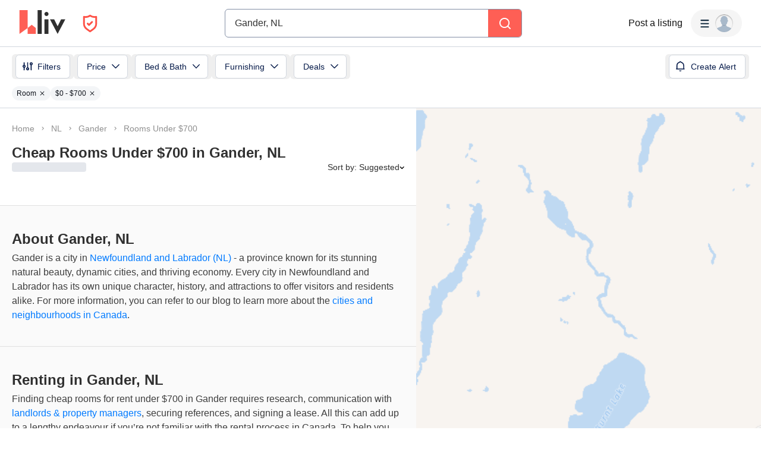

--- FILE ---
content_type: text/html; charset=utf-8
request_url: https://www.google.com/recaptcha/api2/aframe
body_size: 172
content:
<!DOCTYPE HTML><html><head><meta http-equiv="content-type" content="text/html; charset=UTF-8"></head><body><script nonce="0gtiIBu-cWrM4EfDlpEH4A">/** Anti-fraud and anti-abuse applications only. See google.com/recaptcha */ try{var clients={'sodar':'https://pagead2.googlesyndication.com/pagead/sodar?'};window.addEventListener("message",function(a){try{if(a.source===window.parent){var b=JSON.parse(a.data);var c=clients[b['id']];if(c){var d=document.createElement('img');d.src=c+b['params']+'&rc='+(localStorage.getItem("rc::a")?sessionStorage.getItem("rc::b"):"");window.document.body.appendChild(d);sessionStorage.setItem("rc::e",parseInt(sessionStorage.getItem("rc::e")||0)+1);localStorage.setItem("rc::h",'1769163654602');}}}catch(b){}});window.parent.postMessage("_grecaptcha_ready", "*");}catch(b){}</script></body></html>

--- FILE ---
content_type: text/css
request_url: https://liv.rent/_next/static/css/87baeb956ad5d65e.css
body_size: 38277
content:
@layer stf8s41;@layer stf8s41.stf8s42;@layer stf8s40{.k94bbw0{margin:0;padding:0;border:0;box-sizing:border-box;font-size:100%;font:inherit;vertical-align:baseline;-webkit-tap-highlight-color:transparent}[data-hidefocusrings] .k94bbw0{outline:none}.k94bbw1{display:block}.k94bbw2{line-height:1}.k94bbw3{list-style:none}.k94bbw5{quotes:none}.k94bbw5:after,.k94bbw5:before{content:""}.k94bbw6{border-collapse:collapse;border-spacing:0}.k94bbw7{-webkit-appearance:none;-moz-appearance:none;appearance:none}.k94bbw8{background-color:transparent}.k94bbwa{color:inherit}.k94bbwb:disabled{opacity:1}.k94bbwb::-ms-expand{display:none}.k94bbwd[type=number]{-moz-appearance:textfield}.k94bbwd[type=number]::-webkit-inner-spin-button,.k94bbwd[type=number]::-webkit-outer-spin-button{-webkit-appearance:none;margin:0}.k94bbwd::-ms-clear{display:none}.k94bbwd::-webkit-search-cancel-button{-webkit-appearance:none}.k94bbwg{text-decoration:none;color:inherit}}._1jfg5l70{overflow:hidden}._1jfg5l71{overflow:scroll}._1jfg5l72{overflow:visible}._1jfg5l73{overflow:auto}._1jfg5l74{-webkit-user-select:none;-moz-user-select:none;user-select:none}._1jfg5l75{outline:none}._1jfg5l76{opacity:0}._1jfg5l77{z-index:0}._1jfg5l78{z-index:1}._1jfg5l79{z-index:2}._1jfg5l7a{z-index:90}._1jfg5l7b{z-index:100}._1jfg5l7c{z-index:200}._1jfg5l7d{z-index:500}._1jfg5l7e{z-index:510}._1jfg5l7f{z-index:610}._1jfg5l7g{cursor:default}._1jfg5l7h{cursor:pointer}._1jfg5l7i{cursor:not-allowed}._1jfg5l7j{pointer-events:none}._1jfg5l7k{top:0}._1jfg5l7l{bottom:0}._1jfg5l7m{left:0}._1jfg5l7n{right:0}._1jfg5l7o{height:100%}._1jfg5l7p{height:var(--k1tfoid)}._1jfg5l7q{height:var(--k1tfoie)}._1jfg5l7r{width:100%}._1jfg5l7s{width:var(--k1tfoid)}._1jfg5l7t{width:var(--k1tfoie)}._1jfg5l7u{min-width:0}._1jfg5l7v{max-width:var(--k1tfoi1l)}._1jfg5l7w{max-width:var(--k1tfoi1m)}._1jfg5l7x{max-width:var(--k1tfoi1n)}._1jfg5l7y{max-width:var(--k1tfoi1o)}._1jfg5l7z{max-width:var(--k1tfoi1p)}._1jfg5l710{max-width:-moz-fit-content;max-width:fit-content}._1jfg5l711{transition:var(--k1tfoi9f)}._1jfg5l712{transition:var(--k1tfoi9g)}._1jfg5l713:active{transform:var(--k1tfoi9h)}html._1jfg5l714 ._1jfg5l716,html:not(._1jfg5l714) ._1jfg5l715{background:var(--k1tfoi2n)}html._1jfg5l714 ._1jfg5l718,html:not(._1jfg5l714) ._1jfg5l717{background:var(--k1tfoi2o)}html._1jfg5l714 ._1jfg5l71a,html:not(._1jfg5l714) ._1jfg5l719{background:var(--k1tfoi2p)}html._1jfg5l714 ._1jfg5l71c,html:not(._1jfg5l714) ._1jfg5l71b{background:var(--k1tfoi2q)}html._1jfg5l714 ._1jfg5l71e,html:not(._1jfg5l714) ._1jfg5l71d{background:var(--k1tfoi2r)}html._1jfg5l714 ._1jfg5l71g,html:not(._1jfg5l714) ._1jfg5l71f{background:var(--k1tfoi2s)}html._1jfg5l714 ._1jfg5l71i,html:not(._1jfg5l714) ._1jfg5l71h{background:var(--k1tfoi2t)}html._1jfg5l714 ._1jfg5l71k,html:not(._1jfg5l714) ._1jfg5l71j{background:var(--k1tfoi2u)}html._1jfg5l714 ._1jfg5l71m,html:not(._1jfg5l714) ._1jfg5l71l{background:var(--k1tfoi2v)}html._1jfg5l714 ._1jfg5l71o,html:not(._1jfg5l714) ._1jfg5l71n{background:var(--k1tfoi2w)}html._1jfg5l714 ._1jfg5l71q,html:not(._1jfg5l714) ._1jfg5l71p{background:var(--k1tfoi2x)}html._1jfg5l714 ._1jfg5l71s,html:not(._1jfg5l714) ._1jfg5l71r{background:var(--k1tfoi2y)}html._1jfg5l714 ._1jfg5l71u,html:not(._1jfg5l714) ._1jfg5l71t{background:var(--k1tfoi2z)}html._1jfg5l714 ._1jfg5l71w,html:not(._1jfg5l714) ._1jfg5l71v{background:var(--k1tfoi30)}html._1jfg5l714 ._1jfg5l71y,html:not(._1jfg5l714) ._1jfg5l71x{background:var(--k1tfoi31)}html._1jfg5l714 ._1jfg5l720,html:not(._1jfg5l714) ._1jfg5l71z{background:var(--k1tfoi32)}html._1jfg5l714 ._1jfg5l722,html:not(._1jfg5l714) ._1jfg5l721{background:var(--k1tfoi33)}html._1jfg5l714 ._1jfg5l724,html:not(._1jfg5l714) ._1jfg5l723{background:var(--k1tfoi34)}html._1jfg5l714 ._1jfg5l726,html:not(._1jfg5l714) ._1jfg5l725{background:var(--k1tfoi35)}html._1jfg5l714 ._1jfg5l728,html:not(._1jfg5l714) ._1jfg5l727{background:var(--k1tfoi36)}html._1jfg5l714 ._1jfg5l72a,html:not(._1jfg5l714) ._1jfg5l729{background:var(--k1tfoi37)}html._1jfg5l714 ._1jfg5l72c,html:not(._1jfg5l714) ._1jfg5l72b{background:var(--k1tfoi38)}html._1jfg5l714 ._1jfg5l72e,html:not(._1jfg5l714) ._1jfg5l72d{background:var(--k1tfoi39)}html._1jfg5l714 ._1jfg5l72g,html:not(._1jfg5l714) ._1jfg5l72f{background:var(--k1tfoi3a)}html._1jfg5l714 ._1jfg5l72i,html:not(._1jfg5l714) ._1jfg5l72h{background:var(--k1tfoi3b)}html._1jfg5l714 ._1jfg5l72k,html:not(._1jfg5l714) ._1jfg5l72j{background:var(--k1tfoi3c)}html._1jfg5l714 ._1jfg5l72m,html:not(._1jfg5l714) ._1jfg5l72l{background:var(--k1tfoi3d)}html._1jfg5l714 ._1jfg5l72o,html:not(._1jfg5l714) ._1jfg5l72n{background:var(--k1tfoi3e)}html._1jfg5l714 ._1jfg5l72q,html:not(._1jfg5l714) ._1jfg5l72p{background:var(--k1tfoi3f)}html._1jfg5l714 ._1jfg5l72s,html:not(._1jfg5l714) ._1jfg5l72r{background:var(--k1tfoi3g)}html._1jfg5l714 ._1jfg5l72u,html:not(._1jfg5l714) ._1jfg5l72t{background:var(--k1tfoi3h)}html._1jfg5l714 ._1jfg5l72w,html:not(._1jfg5l714) ._1jfg5l72v{background:var(--k1tfoi3i)}html._1jfg5l714 ._1jfg5l72y,html:not(._1jfg5l714) ._1jfg5l72x{background:var(--k1tfoi3j)}html._1jfg5l714 ._1jfg5l730,html:not(._1jfg5l714) ._1jfg5l72z{background:var(--k1tfoi3k)}html._1jfg5l714 ._1jfg5l732,html:not(._1jfg5l714) ._1jfg5l731{background:var(--k1tfoi3l)}html._1jfg5l714 ._1jfg5l734,html:not(._1jfg5l714) ._1jfg5l733{background:var(--k1tfoi3m)}html._1jfg5l714 ._1jfg5l736,html:not(._1jfg5l714) ._1jfg5l735{background:var(--k1tfoi3n)}html._1jfg5l714 ._1jfg5l738,html:not(._1jfg5l714) ._1jfg5l737{background:var(--k1tfoi3o)}html._1jfg5l714 ._1jfg5l73a,html:not(._1jfg5l714) ._1jfg5l739{background:var(--k1tfoi3p)}html._1jfg5l714 ._1jfg5l73c,html:not(._1jfg5l714) ._1jfg5l73b{background:var(--k1tfoi3q)}html._1jfg5l714 ._1jfg5l73e,html:not(._1jfg5l714) ._1jfg5l73d{background:var(--k1tfoi3r)}html._1jfg5l714 ._1jfg5l73g,html:not(._1jfg5l714) ._1jfg5l73f{background:var(--k1tfoi3s)}html._1jfg5l714 ._1jfg5l73i,html:not(._1jfg5l714) ._1jfg5l73h{background:var(--k1tfoi3t)}html._1jfg5l714 ._1jfg5l73k,html:not(._1jfg5l714) ._1jfg5l73j{background:var(--k1tfoi3u)}html._1jfg5l714 ._1jfg5l73m,html:not(._1jfg5l714) ._1jfg5l73l{background:var(--k1tfoi3v)}html._1jfg5l714 ._1jfg5l73o,html:not(._1jfg5l714) ._1jfg5l73n{background:var(--k1tfoi3w)}html._1jfg5l714 ._1jfg5l73q,html:not(._1jfg5l714) ._1jfg5l73p{background:var(--k1tfoi3x)}html._1jfg5l714 ._1jfg5l73s,html:not(._1jfg5l714) ._1jfg5l73r{background:var(--k1tfoi3y)}html._1jfg5l714 ._1jfg5l73u,html:not(._1jfg5l714) ._1jfg5l73t{background:var(--k1tfoi3z)}html._1jfg5l714 ._1jfg5l73w,html:not(._1jfg5l714) ._1jfg5l73v{box-shadow:var(--k1tfoi9i)}html._1jfg5l714 ._1jfg5l73y,html:not(._1jfg5l714) ._1jfg5l73x{box-shadow:var(--k1tfoi9j)}html._1jfg5l714 ._1jfg5l740,html:not(._1jfg5l714) ._1jfg5l73z{box-shadow:var(--k1tfoi9k)}html._1jfg5l714 ._1jfg5l742,html:not(._1jfg5l714) ._1jfg5l741{box-shadow:var(--k1tfoi9l)}html._1jfg5l714 ._1jfg5l744,html:not(._1jfg5l714) ._1jfg5l743{box-shadow:var(--k1tfoi9m)}html._1jfg5l714 ._1jfg5l746,html:not(._1jfg5l714) ._1jfg5l745{box-shadow:var(--k1tfoi9n)}html._1jfg5l714 ._1jfg5l748,html:not(._1jfg5l714) ._1jfg5l747{box-shadow:inset 0 0 0 var(--k1tfoi1h) var(--k1tfoin)}html._1jfg5l714 ._1jfg5l74a,html:not(._1jfg5l714) ._1jfg5l749{box-shadow:inset 0 0 0 var(--k1tfoi1h) var(--k1tfoio)}html._1jfg5l714 ._1jfg5l74c,html:not(._1jfg5l714) ._1jfg5l74b{box-shadow:inset 0 0 0 var(--k1tfoi1j) var(--k1tfoin)}html._1jfg5l714 ._1jfg5l74e,html:not(._1jfg5l714) ._1jfg5l74d{box-shadow:inset 0 0 0 var(--k1tfoi1j) var(--k1tfoio)}html._1jfg5l714 ._1jfg5l74g,html:not(._1jfg5l714) ._1jfg5l74f{box-shadow:inset 0 0 0 var(--k1tfoi1h) var(--k1tfoip)}html._1jfg5l714 ._1jfg5l74i,html:not(._1jfg5l714) ._1jfg5l74h{box-shadow:inset 0 0 0 var(--k1tfoi1h) var(--k1tfoiq)}html._1jfg5l714 ._1jfg5l74k,html:not(._1jfg5l714) ._1jfg5l74j{box-shadow:inset 0 0 0 var(--k1tfoi1h) var(--k1tfoir)}html._1jfg5l714 ._1jfg5l74m,html:not(._1jfg5l714) ._1jfg5l74l{box-shadow:inset 0 0 0 var(--k1tfoi1j) var(--k1tfoir)}html._1jfg5l714 ._1jfg5l74o,html:not(._1jfg5l714) ._1jfg5l74n{box-shadow:inset 0 0 0 var(--k1tfoi1h) var(--k1tfois)}html._1jfg5l714 ._1jfg5l74q,html:not(._1jfg5l714) ._1jfg5l74p{box-shadow:inset 0 0 0 var(--k1tfoi1j) var(--k1tfois)}html._1jfg5l714 ._1jfg5l74s,html:not(._1jfg5l714) ._1jfg5l74r{box-shadow:inset 0 0 0 var(--k1tfoi1h) var(--k1tfoiw)}html._1jfg5l714 ._1jfg5l74u,html:not(._1jfg5l714) ._1jfg5l74t{box-shadow:inset 0 0 0 var(--k1tfoi1h) var(--k1tfoiu)}html._1jfg5l714 ._1jfg5l74w,html:not(._1jfg5l714) ._1jfg5l74v{box-shadow:inset 0 0 0 var(--k1tfoi1h) var(--k1tfoi1g)}html._1jfg5l714 ._1jfg5l74y,html:not(._1jfg5l714) ._1jfg5l74x{box-shadow:inset 0 0 0 var(--k1tfoi1h) var(--k1tfoiy)}html._1jfg5l714 ._1jfg5l750,html:not(._1jfg5l714) ._1jfg5l74z{box-shadow:inset 0 0 0 var(--k1tfoi1j) var(--k1tfoiy)}html._1jfg5l714 ._1jfg5l752,html:not(._1jfg5l714) ._1jfg5l751{box-shadow:inset 0 0 0 var(--k1tfoi1h) var(--k1tfoiz)}html._1jfg5l714 ._1jfg5l754,html:not(._1jfg5l714) ._1jfg5l753{box-shadow:inset 0 0 0 var(--k1tfoi1j) var(--k1tfoiz)}html._1jfg5l714 ._1jfg5l756,html:not(._1jfg5l714) ._1jfg5l755{box-shadow:inset 0 0 0 var(--k1tfoi1h) var(--k1tfoi15)}html._1jfg5l714 ._1jfg5l758,html:not(._1jfg5l714) ._1jfg5l757{box-shadow:inset 0 0 0 var(--k1tfoi1h) var(--k1tfoi16)}html._1jfg5l714 ._1jfg5l75a,html:not(._1jfg5l714) ._1jfg5l759{box-shadow:inset 0 0 0 var(--k1tfoi1h) var(--k1tfoi18)}html._1jfg5l714 ._1jfg5l75c,html:not(._1jfg5l714) ._1jfg5l75b{box-shadow:inset 0 0 0 var(--k1tfoi1j) var(--k1tfoi18)}html._1jfg5l714 ._1jfg5l75e,html:not(._1jfg5l714) ._1jfg5l75d{box-shadow:inset 0 0 0 var(--k1tfoi1h) var(--k1tfoi1b)}html._1jfg5l714 ._1jfg5l75g,html:not(._1jfg5l714) ._1jfg5l75f{box-shadow:inset 0 0 0 var(--k1tfoi1j) var(--k1tfoi1b)}html._1jfg5l714 ._1jfg5l75i,html:not(._1jfg5l714) ._1jfg5l75h{box-shadow:inset 0 0 0 var(--k1tfoi1h) var(--k1tfoi1a)}html._1jfg5l714 ._1jfg5l75k,html:not(._1jfg5l714) ._1jfg5l75j{box-shadow:inset 0 0 0 var(--k1tfoi1h) var(--k1tfoi1c)}html._1jfg5l714 ._1jfg5l75m,html:not(._1jfg5l714) ._1jfg5l75l{box-shadow:inset 0 0 0 var(--k1tfoi1h) var(--k1tfoi1d)}html._1jfg5l714 ._1jfg5l75o,html:not(._1jfg5l714) ._1jfg5l75n{box-shadow:inset 0 0 0 var(--k1tfoi1h) var(--k1tfoi1e)}html._1jfg5l714 ._1jfg5l75q,html:not(._1jfg5l714) ._1jfg5l75p{box-shadow:inset 0 0 0 var(--k1tfoi1h) var(--k1tfoi1f)}html._1jfg5l714 ._1jfg5l75s,html:not(._1jfg5l714) ._1jfg5l75r{box-shadow:0 0 0 var(--k1tfoi1k) var(--k1tfoix)}html._1jfg5l714 ._1jfg5l75u,html:not(._1jfg5l714) ._1jfg5l75t{border:var(--k1tfoi1h) solid var(--k1tfoiw)}html._1jfg5l714 ._1jfg5l75w,html:not(._1jfg5l714) ._1jfg5l75v{border:var(--k1tfoi1h) solid var(--k1tfoi1g)}html._1jfg5l714 ._1jfg5l75y,html:not(._1jfg5l714) ._1jfg5l75x{border:var(--k1tfoi1h) solid var(--k1tfoi1a)}html._1jfg5l714 ._1jfg5l760,html:not(._1jfg5l714) ._1jfg5l75z{border-top:var(--k1tfoi1h) solid var(--k1tfoiw)}html._1jfg5l714 ._1jfg5l762,html:not(._1jfg5l714) ._1jfg5l761{border-top:var(--k1tfoi1h) solid var(--k1tfoi1g)}html._1jfg5l714 ._1jfg5l764,html:not(._1jfg5l714) ._1jfg5l763{border-top:var(--k1tfoi1h) solid var(--k1tfoi1a)}html._1jfg5l714 ._1jfg5l766,html:not(._1jfg5l714) ._1jfg5l765{border-bottom:var(--k1tfoi1h) solid var(--k1tfoiw)}html._1jfg5l714 ._1jfg5l768,html:not(._1jfg5l714) ._1jfg5l767{border-bottom:var(--k1tfoi1h) solid var(--k1tfoi1g)}html._1jfg5l714 ._1jfg5l76a,html:not(._1jfg5l714) ._1jfg5l769{border-bottom:var(--k1tfoi1h) solid var(--k1tfoi1a)}html._1jfg5l714 ._1jfg5l76c,html:not(._1jfg5l714) ._1jfg5l76b{border-left:var(--k1tfoi1h) solid var(--k1tfoiw)}html._1jfg5l714 ._1jfg5l76e,html:not(._1jfg5l714) ._1jfg5l76d{border-left:var(--k1tfoi1h) solid var(--k1tfoi1g)}html._1jfg5l714 ._1jfg5l76g,html:not(._1jfg5l714) ._1jfg5l76f{border-left:var(--k1tfoi1h) solid var(--k1tfoi1a)}html._1jfg5l714 ._1jfg5l76i,html:not(._1jfg5l714) ._1jfg5l76h{border-right:var(--k1tfoi1h) solid var(--k1tfoiw)}html._1jfg5l714 ._1jfg5l76k,html:not(._1jfg5l714) ._1jfg5l76j{border-right:var(--k1tfoi1h) solid var(--k1tfoi1g)}html._1jfg5l714 ._1jfg5l76m,html:not(._1jfg5l714) ._1jfg5l76l{border-right:var(--k1tfoi1h) solid var(--k1tfoi1a)}._1jfg5l76n{display:none}._1jfg5l76r{display:block}._1jfg5l76v{display:inline}._1jfg5l76z{display:inline-block}._1jfg5l773{display:flex}._1jfg5l777{display:grid}._1jfg5l77b{position:relative}._1jfg5l77f{position:absolute}._1jfg5l77j{position:fixed}._1jfg5l77n{position:-webkit-sticky;position:sticky}._1jfg5l77r{border-radius:9999px}._1jfg5l77v{border-radius:var(--k1tfoig)}._1jfg5l77z{border-radius:var(--k1tfoih)}._1jfg5l783{border-radius:var(--k1tfoii)}._1jfg5l787{border-radius:var(--k1tfoij)}._1jfg5l78b{border-radius:var(--k1tfoik)}._1jfg5l78f{border-radius:var(--k1tfoil)}._1jfg5l78j{border-radius:var(--k1tfoim)}._1jfg5l78n{border-top-left-radius:9999px}._1jfg5l78r{border-top-left-radius:var(--k1tfoig)}._1jfg5l78v{border-top-left-radius:var(--k1tfoih)}._1jfg5l78z{border-top-left-radius:var(--k1tfoii)}._1jfg5l793{border-top-left-radius:var(--k1tfoij)}._1jfg5l797{border-top-left-radius:var(--k1tfoik)}._1jfg5l79b{border-top-left-radius:var(--k1tfoil)}._1jfg5l79f{border-top-left-radius:var(--k1tfoim)}._1jfg5l79j{border-top-right-radius:9999px}._1jfg5l79n{border-top-right-radius:var(--k1tfoig)}._1jfg5l79r{border-top-right-radius:var(--k1tfoih)}._1jfg5l79v{border-top-right-radius:var(--k1tfoii)}._1jfg5l79z{border-top-right-radius:var(--k1tfoij)}._1jfg5l7a3{border-top-right-radius:var(--k1tfoik)}._1jfg5l7a7{border-top-right-radius:var(--k1tfoil)}._1jfg5l7ab{border-top-right-radius:var(--k1tfoim)}._1jfg5l7af{border-bottom-left-radius:9999px}._1jfg5l7aj{border-bottom-left-radius:var(--k1tfoig)}._1jfg5l7an{border-bottom-left-radius:var(--k1tfoih)}._1jfg5l7ar{border-bottom-left-radius:var(--k1tfoii)}._1jfg5l7av{border-bottom-left-radius:var(--k1tfoij)}._1jfg5l7az{border-bottom-left-radius:var(--k1tfoik)}._1jfg5l7b3{border-bottom-left-radius:var(--k1tfoil)}._1jfg5l7b7{border-bottom-left-radius:var(--k1tfoim)}._1jfg5l7bb{border-bottom-right-radius:9999px}._1jfg5l7bf{border-bottom-right-radius:var(--k1tfoig)}._1jfg5l7bj{border-bottom-right-radius:var(--k1tfoih)}._1jfg5l7bn{border-bottom-right-radius:var(--k1tfoii)}._1jfg5l7br{border-bottom-right-radius:var(--k1tfoij)}._1jfg5l7bv{border-bottom-right-radius:var(--k1tfoik)}._1jfg5l7bz{border-bottom-right-radius:var(--k1tfoil)}._1jfg5l7c3{border-bottom-right-radius:var(--k1tfoim)}._1jfg5l7c7{padding-top:var(--k1tfoi0)}._1jfg5l7cb{padding-top:0}._1jfg5l7cf{padding-top:var(--k1tfoi2)}._1jfg5l7cj{padding-top:var(--k1tfoi3)}._1jfg5l7cn{padding-top:var(--k1tfoi4)}._1jfg5l7cr{padding-top:var(--k1tfoi5)}._1jfg5l7cv{padding-top:var(--k1tfoi6)}._1jfg5l7cz{padding-top:var(--k1tfoi7)}._1jfg5l7d3{padding-top:var(--k1tfoi8)}._1jfg5l7d7{padding-top:var(--k1tfoi9)}._1jfg5l7db{padding-top:var(--k1tfoia)}._1jfg5l7df{padding-top:var(--k1tfoib)}._1jfg5l7dj{padding-top:var(--k1tfoic)}._1jfg5l7dn{padding-bottom:var(--k1tfoi0)}._1jfg5l7dr{padding-bottom:0}._1jfg5l7dv{padding-bottom:var(--k1tfoi2)}._1jfg5l7dz{padding-bottom:var(--k1tfoi3)}._1jfg5l7e3{padding-bottom:var(--k1tfoi4)}._1jfg5l7e7{padding-bottom:var(--k1tfoi5)}._1jfg5l7eb{padding-bottom:var(--k1tfoi6)}._1jfg5l7ef{padding-bottom:var(--k1tfoi7)}._1jfg5l7ej{padding-bottom:var(--k1tfoi8)}._1jfg5l7en{padding-bottom:var(--k1tfoi9)}._1jfg5l7er{padding-bottom:var(--k1tfoia)}._1jfg5l7ev{padding-bottom:var(--k1tfoib)}._1jfg5l7ez{padding-bottom:var(--k1tfoic)}._1jfg5l7f3{padding-right:var(--k1tfoi0)}._1jfg5l7f7{padding-right:0}._1jfg5l7fb{padding-right:var(--k1tfoi2)}._1jfg5l7ff{padding-right:var(--k1tfoi3)}._1jfg5l7fj{padding-right:var(--k1tfoi4)}._1jfg5l7fn{padding-right:var(--k1tfoi5)}._1jfg5l7fr{padding-right:var(--k1tfoi6)}._1jfg5l7fv{padding-right:var(--k1tfoi7)}._1jfg5l7fz{padding-right:var(--k1tfoi8)}._1jfg5l7g3{padding-right:var(--k1tfoi9)}._1jfg5l7g7{padding-right:var(--k1tfoia)}._1jfg5l7gb{padding-right:var(--k1tfoib)}._1jfg5l7gf{padding-right:var(--k1tfoic)}._1jfg5l7gj{padding-left:var(--k1tfoi0)}._1jfg5l7gn{padding-left:0}._1jfg5l7gr{padding-left:var(--k1tfoi2)}._1jfg5l7gv{padding-left:var(--k1tfoi3)}._1jfg5l7gz{padding-left:var(--k1tfoi4)}._1jfg5l7h3{padding-left:var(--k1tfoi5)}._1jfg5l7h7{padding-left:var(--k1tfoi6)}._1jfg5l7hb{padding-left:var(--k1tfoi7)}._1jfg5l7hf{padding-left:var(--k1tfoi8)}._1jfg5l7hj{padding-left:var(--k1tfoi9)}._1jfg5l7hn{padding-left:var(--k1tfoia)}._1jfg5l7hr{padding-left:var(--k1tfoib)}._1jfg5l7hv{padding-left:var(--k1tfoic)}._1jfg5l7hz{margin-top:var(--k1tfoi0)}._1jfg5l7i3{margin-top:0}._1jfg5l7i7{margin-top:var(--k1tfoi2)}._1jfg5l7ib{margin-top:var(--k1tfoi3)}._1jfg5l7if{margin-top:var(--k1tfoi4)}._1jfg5l7ij{margin-top:var(--k1tfoi5)}._1jfg5l7in{margin-top:var(--k1tfoi6)}._1jfg5l7ir{margin-top:var(--k1tfoi7)}._1jfg5l7iv{margin-top:var(--k1tfoi8)}._1jfg5l7iz{margin-top:var(--k1tfoi9)}._1jfg5l7j3{margin-top:var(--k1tfoia)}._1jfg5l7j7{margin-top:var(--k1tfoib)}._1jfg5l7jb{margin-top:var(--k1tfoic)}._1jfg5l7jf{margin-bottom:var(--k1tfoi0)}._1jfg5l7jj{margin-bottom:0}._1jfg5l7jn{margin-bottom:var(--k1tfoi2)}._1jfg5l7jr{margin-bottom:var(--k1tfoi3)}._1jfg5l7jv{margin-bottom:var(--k1tfoi4)}._1jfg5l7jz{margin-bottom:var(--k1tfoi5)}._1jfg5l7k3{margin-bottom:var(--k1tfoi6)}._1jfg5l7k7{margin-bottom:var(--k1tfoi7)}._1jfg5l7kb{margin-bottom:var(--k1tfoi8)}._1jfg5l7kf{margin-bottom:var(--k1tfoi9)}._1jfg5l7kj{margin-bottom:var(--k1tfoia)}._1jfg5l7kn{margin-bottom:var(--k1tfoib)}._1jfg5l7kr{margin-bottom:var(--k1tfoic)}._1jfg5l7kv{margin-right:var(--k1tfoi0)}._1jfg5l7kz{margin-right:0}._1jfg5l7l3{margin-right:var(--k1tfoi2)}._1jfg5l7l7{margin-right:var(--k1tfoi3)}._1jfg5l7lb{margin-right:var(--k1tfoi4)}._1jfg5l7lf{margin-right:var(--k1tfoi5)}._1jfg5l7lj{margin-right:var(--k1tfoi6)}._1jfg5l7ln{margin-right:var(--k1tfoi7)}._1jfg5l7lr{margin-right:var(--k1tfoi8)}._1jfg5l7lv{margin-right:var(--k1tfoi9)}._1jfg5l7lz{margin-right:var(--k1tfoia)}._1jfg5l7m3{margin-right:var(--k1tfoib)}._1jfg5l7m7{margin-right:var(--k1tfoic)}._1jfg5l7mb{margin-left:var(--k1tfoi0)}._1jfg5l7mf{margin-left:0}._1jfg5l7mj{margin-left:var(--k1tfoi2)}._1jfg5l7mn{margin-left:var(--k1tfoi3)}._1jfg5l7mr{margin-left:var(--k1tfoi4)}._1jfg5l7mv{margin-left:var(--k1tfoi5)}._1jfg5l7mz{margin-left:var(--k1tfoi6)}._1jfg5l7n3{margin-left:var(--k1tfoi7)}._1jfg5l7n7{margin-left:var(--k1tfoi8)}._1jfg5l7nb{margin-left:var(--k1tfoi9)}._1jfg5l7nf{margin-left:var(--k1tfoia)}._1jfg5l7nj{margin-left:var(--k1tfoib)}._1jfg5l7nn{margin-left:var(--k1tfoic)}._1jfg5l7nr{align-items:flex-start}._1jfg5l7nv{align-items:center}._1jfg5l7nz{align-items:flex-end}._1jfg5l7o3{align-items:stretch}._1jfg5l7o7{justify-content:flex-start}._1jfg5l7ob{justify-content:center}._1jfg5l7of{justify-content:flex-end}._1jfg5l7oj{justify-content:space-between}._1jfg5l7on{flex-direction:row}._1jfg5l7or{flex-direction:row-reverse}._1jfg5l7ov{flex-direction:column}._1jfg5l7oz{flex-direction:column-reverse}._1jfg5l7p3{flex-wrap:wrap}._1jfg5l7p7{flex-wrap:nowrap}._1jfg5l7pb{flex-shrink:0}._1jfg5l7pf{flex-grow:0}._1jfg5l7pj{flex-grow:1}._1jfg5l7pn{gap:var(--k1tfoi0)}._1jfg5l7pr{gap:0}._1jfg5l7pv{gap:var(--k1tfoi2)}._1jfg5l7pz{gap:var(--k1tfoi3)}._1jfg5l7q3{gap:var(--k1tfoi4)}._1jfg5l7q7{gap:var(--k1tfoi5)}._1jfg5l7qb{gap:var(--k1tfoi6)}._1jfg5l7qf{gap:var(--k1tfoi7)}._1jfg5l7qj{gap:var(--k1tfoi8)}._1jfg5l7qn{gap:var(--k1tfoi9)}._1jfg5l7qr{gap:var(--k1tfoia)}._1jfg5l7qv{gap:var(--k1tfoib)}._1jfg5l7qz{gap:var(--k1tfoic)}._1jfg5l7r3{grid-column:1/-1}._1jfg5l7r7{text-align:left}._1jfg5l7rb{text-align:center}._1jfg5l7rf{text-align:right}@media screen and (min-width:767px){._1jfg5l76o{display:none}._1jfg5l76s{display:block}._1jfg5l76w{display:inline}._1jfg5l770{display:inline-block}._1jfg5l774{display:flex}._1jfg5l778{display:grid}._1jfg5l77c{position:relative}._1jfg5l77g{position:absolute}._1jfg5l77k{position:fixed}._1jfg5l77o{position:-webkit-sticky;position:sticky}._1jfg5l77s{border-radius:9999px}._1jfg5l77w{border-radius:var(--k1tfoig)}._1jfg5l780{border-radius:var(--k1tfoih)}._1jfg5l784{border-radius:var(--k1tfoii)}._1jfg5l788{border-radius:var(--k1tfoij)}._1jfg5l78c{border-radius:var(--k1tfoik)}._1jfg5l78g{border-radius:var(--k1tfoil)}._1jfg5l78k{border-radius:var(--k1tfoim)}._1jfg5l78o{border-top-left-radius:9999px}._1jfg5l78s{border-top-left-radius:var(--k1tfoig)}._1jfg5l78w{border-top-left-radius:var(--k1tfoih)}._1jfg5l790{border-top-left-radius:var(--k1tfoii)}._1jfg5l794{border-top-left-radius:var(--k1tfoij)}._1jfg5l798{border-top-left-radius:var(--k1tfoik)}._1jfg5l79c{border-top-left-radius:var(--k1tfoil)}._1jfg5l79g{border-top-left-radius:var(--k1tfoim)}._1jfg5l79k{border-top-right-radius:9999px}._1jfg5l79o{border-top-right-radius:var(--k1tfoig)}._1jfg5l79s{border-top-right-radius:var(--k1tfoih)}._1jfg5l79w{border-top-right-radius:var(--k1tfoii)}._1jfg5l7a0{border-top-right-radius:var(--k1tfoij)}._1jfg5l7a4{border-top-right-radius:var(--k1tfoik)}._1jfg5l7a8{border-top-right-radius:var(--k1tfoil)}._1jfg5l7ac{border-top-right-radius:var(--k1tfoim)}._1jfg5l7ag{border-bottom-left-radius:9999px}._1jfg5l7ak{border-bottom-left-radius:var(--k1tfoig)}._1jfg5l7ao{border-bottom-left-radius:var(--k1tfoih)}._1jfg5l7as{border-bottom-left-radius:var(--k1tfoii)}._1jfg5l7aw{border-bottom-left-radius:var(--k1tfoij)}._1jfg5l7b0{border-bottom-left-radius:var(--k1tfoik)}._1jfg5l7b4{border-bottom-left-radius:var(--k1tfoil)}._1jfg5l7b8{border-bottom-left-radius:var(--k1tfoim)}._1jfg5l7bc{border-bottom-right-radius:9999px}._1jfg5l7bg{border-bottom-right-radius:var(--k1tfoig)}._1jfg5l7bk{border-bottom-right-radius:var(--k1tfoih)}._1jfg5l7bo{border-bottom-right-radius:var(--k1tfoii)}._1jfg5l7bs{border-bottom-right-radius:var(--k1tfoij)}._1jfg5l7bw{border-bottom-right-radius:var(--k1tfoik)}._1jfg5l7c0{border-bottom-right-radius:var(--k1tfoil)}._1jfg5l7c4{border-bottom-right-radius:var(--k1tfoim)}._1jfg5l7c8{padding-top:var(--k1tfoi0)}._1jfg5l7cc{padding-top:0}._1jfg5l7cg{padding-top:var(--k1tfoi2)}._1jfg5l7ck{padding-top:var(--k1tfoi3)}._1jfg5l7co{padding-top:var(--k1tfoi4)}._1jfg5l7cs{padding-top:var(--k1tfoi5)}._1jfg5l7cw{padding-top:var(--k1tfoi6)}._1jfg5l7d0{padding-top:var(--k1tfoi7)}._1jfg5l7d4{padding-top:var(--k1tfoi8)}._1jfg5l7d8{padding-top:var(--k1tfoi9)}._1jfg5l7dc{padding-top:var(--k1tfoia)}._1jfg5l7dg{padding-top:var(--k1tfoib)}._1jfg5l7dk{padding-top:var(--k1tfoic)}._1jfg5l7do{padding-bottom:var(--k1tfoi0)}._1jfg5l7ds{padding-bottom:0}._1jfg5l7dw{padding-bottom:var(--k1tfoi2)}._1jfg5l7e0{padding-bottom:var(--k1tfoi3)}._1jfg5l7e4{padding-bottom:var(--k1tfoi4)}._1jfg5l7e8{padding-bottom:var(--k1tfoi5)}._1jfg5l7ec{padding-bottom:var(--k1tfoi6)}._1jfg5l7eg{padding-bottom:var(--k1tfoi7)}._1jfg5l7ek{padding-bottom:var(--k1tfoi8)}._1jfg5l7eo{padding-bottom:var(--k1tfoi9)}._1jfg5l7es{padding-bottom:var(--k1tfoia)}._1jfg5l7ew{padding-bottom:var(--k1tfoib)}._1jfg5l7f0{padding-bottom:var(--k1tfoic)}._1jfg5l7f4{padding-right:var(--k1tfoi0)}._1jfg5l7f8{padding-right:0}._1jfg5l7fc{padding-right:var(--k1tfoi2)}._1jfg5l7fg{padding-right:var(--k1tfoi3)}._1jfg5l7fk{padding-right:var(--k1tfoi4)}._1jfg5l7fo{padding-right:var(--k1tfoi5)}._1jfg5l7fs{padding-right:var(--k1tfoi6)}._1jfg5l7fw{padding-right:var(--k1tfoi7)}._1jfg5l7g0{padding-right:var(--k1tfoi8)}._1jfg5l7g4{padding-right:var(--k1tfoi9)}._1jfg5l7g8{padding-right:var(--k1tfoia)}._1jfg5l7gc{padding-right:var(--k1tfoib)}._1jfg5l7gg{padding-right:var(--k1tfoic)}._1jfg5l7gk{padding-left:var(--k1tfoi0)}._1jfg5l7go{padding-left:0}._1jfg5l7gs{padding-left:var(--k1tfoi2)}._1jfg5l7gw{padding-left:var(--k1tfoi3)}._1jfg5l7h0{padding-left:var(--k1tfoi4)}._1jfg5l7h4{padding-left:var(--k1tfoi5)}._1jfg5l7h8{padding-left:var(--k1tfoi6)}._1jfg5l7hc{padding-left:var(--k1tfoi7)}._1jfg5l7hg{padding-left:var(--k1tfoi8)}._1jfg5l7hk{padding-left:var(--k1tfoi9)}._1jfg5l7ho{padding-left:var(--k1tfoia)}._1jfg5l7hs{padding-left:var(--k1tfoib)}._1jfg5l7hw{padding-left:var(--k1tfoic)}._1jfg5l7i0{margin-top:var(--k1tfoi0)}._1jfg5l7i4{margin-top:0}._1jfg5l7i8{margin-top:var(--k1tfoi2)}._1jfg5l7ic{margin-top:var(--k1tfoi3)}._1jfg5l7ig{margin-top:var(--k1tfoi4)}._1jfg5l7ik{margin-top:var(--k1tfoi5)}._1jfg5l7io{margin-top:var(--k1tfoi6)}._1jfg5l7is{margin-top:var(--k1tfoi7)}._1jfg5l7iw{margin-top:var(--k1tfoi8)}._1jfg5l7j0{margin-top:var(--k1tfoi9)}._1jfg5l7j4{margin-top:var(--k1tfoia)}._1jfg5l7j8{margin-top:var(--k1tfoib)}._1jfg5l7jc{margin-top:var(--k1tfoic)}._1jfg5l7jg{margin-bottom:var(--k1tfoi0)}._1jfg5l7jk{margin-bottom:0}._1jfg5l7jo{margin-bottom:var(--k1tfoi2)}._1jfg5l7js{margin-bottom:var(--k1tfoi3)}._1jfg5l7jw{margin-bottom:var(--k1tfoi4)}._1jfg5l7k0{margin-bottom:var(--k1tfoi5)}._1jfg5l7k4{margin-bottom:var(--k1tfoi6)}._1jfg5l7k8{margin-bottom:var(--k1tfoi7)}._1jfg5l7kc{margin-bottom:var(--k1tfoi8)}._1jfg5l7kg{margin-bottom:var(--k1tfoi9)}._1jfg5l7kk{margin-bottom:var(--k1tfoia)}._1jfg5l7ko{margin-bottom:var(--k1tfoib)}._1jfg5l7ks{margin-bottom:var(--k1tfoic)}._1jfg5l7kw{margin-right:var(--k1tfoi0)}._1jfg5l7l0{margin-right:0}._1jfg5l7l4{margin-right:var(--k1tfoi2)}._1jfg5l7l8{margin-right:var(--k1tfoi3)}._1jfg5l7lc{margin-right:var(--k1tfoi4)}._1jfg5l7lg{margin-right:var(--k1tfoi5)}._1jfg5l7lk{margin-right:var(--k1tfoi6)}._1jfg5l7lo{margin-right:var(--k1tfoi7)}._1jfg5l7ls{margin-right:var(--k1tfoi8)}._1jfg5l7lw{margin-right:var(--k1tfoi9)}._1jfg5l7m0{margin-right:var(--k1tfoia)}._1jfg5l7m4{margin-right:var(--k1tfoib)}._1jfg5l7m8{margin-right:var(--k1tfoic)}._1jfg5l7mc{margin-left:var(--k1tfoi0)}._1jfg5l7mg{margin-left:0}._1jfg5l7mk{margin-left:var(--k1tfoi2)}._1jfg5l7mo{margin-left:var(--k1tfoi3)}._1jfg5l7ms{margin-left:var(--k1tfoi4)}._1jfg5l7mw{margin-left:var(--k1tfoi5)}._1jfg5l7n0{margin-left:var(--k1tfoi6)}._1jfg5l7n4{margin-left:var(--k1tfoi7)}._1jfg5l7n8{margin-left:var(--k1tfoi8)}._1jfg5l7nc{margin-left:var(--k1tfoi9)}._1jfg5l7ng{margin-left:var(--k1tfoia)}._1jfg5l7nk{margin-left:var(--k1tfoib)}._1jfg5l7no{margin-left:var(--k1tfoic)}._1jfg5l7ns{align-items:flex-start}._1jfg5l7nw{align-items:center}._1jfg5l7o0{align-items:flex-end}._1jfg5l7o4{align-items:stretch}._1jfg5l7o8{justify-content:flex-start}._1jfg5l7oc{justify-content:center}._1jfg5l7og{justify-content:flex-end}._1jfg5l7ok{justify-content:space-between}._1jfg5l7oo{flex-direction:row}._1jfg5l7os{flex-direction:row-reverse}._1jfg5l7ow{flex-direction:column}._1jfg5l7p0{flex-direction:column-reverse}._1jfg5l7p4{flex-wrap:wrap}._1jfg5l7p8{flex-wrap:nowrap}._1jfg5l7pc{flex-shrink:0}._1jfg5l7pg{flex-grow:0}._1jfg5l7pk{flex-grow:1}._1jfg5l7po{gap:var(--k1tfoi0)}._1jfg5l7ps{gap:0}._1jfg5l7pw{gap:var(--k1tfoi2)}._1jfg5l7q0{gap:var(--k1tfoi3)}._1jfg5l7q4{gap:var(--k1tfoi4)}._1jfg5l7q8{gap:var(--k1tfoi5)}._1jfg5l7qc{gap:var(--k1tfoi6)}._1jfg5l7qg{gap:var(--k1tfoi7)}._1jfg5l7qk{gap:var(--k1tfoi8)}._1jfg5l7qo{gap:var(--k1tfoi9)}._1jfg5l7qs{gap:var(--k1tfoia)}._1jfg5l7qw{gap:var(--k1tfoib)}._1jfg5l7r0{gap:var(--k1tfoic)}._1jfg5l7r4{grid-column:1/-1}._1jfg5l7r8{text-align:left}._1jfg5l7rc{text-align:center}._1jfg5l7rg{text-align:right}}@media screen and (min-width:991px){._1jfg5l76p{display:none}._1jfg5l76t{display:block}._1jfg5l76x{display:inline}._1jfg5l771{display:inline-block}._1jfg5l775{display:flex}._1jfg5l779{display:grid}._1jfg5l77d{position:relative}._1jfg5l77h{position:absolute}._1jfg5l77l{position:fixed}._1jfg5l77p{position:-webkit-sticky;position:sticky}._1jfg5l77t{border-radius:9999px}._1jfg5l77x{border-radius:var(--k1tfoig)}._1jfg5l781{border-radius:var(--k1tfoih)}._1jfg5l785{border-radius:var(--k1tfoii)}._1jfg5l789{border-radius:var(--k1tfoij)}._1jfg5l78d{border-radius:var(--k1tfoik)}._1jfg5l78h{border-radius:var(--k1tfoil)}._1jfg5l78l{border-radius:var(--k1tfoim)}._1jfg5l78p{border-top-left-radius:9999px}._1jfg5l78t{border-top-left-radius:var(--k1tfoig)}._1jfg5l78x{border-top-left-radius:var(--k1tfoih)}._1jfg5l791{border-top-left-radius:var(--k1tfoii)}._1jfg5l795{border-top-left-radius:var(--k1tfoij)}._1jfg5l799{border-top-left-radius:var(--k1tfoik)}._1jfg5l79d{border-top-left-radius:var(--k1tfoil)}._1jfg5l79h{border-top-left-radius:var(--k1tfoim)}._1jfg5l79l{border-top-right-radius:9999px}._1jfg5l79p{border-top-right-radius:var(--k1tfoig)}._1jfg5l79t{border-top-right-radius:var(--k1tfoih)}._1jfg5l79x{border-top-right-radius:var(--k1tfoii)}._1jfg5l7a1{border-top-right-radius:var(--k1tfoij)}._1jfg5l7a5{border-top-right-radius:var(--k1tfoik)}._1jfg5l7a9{border-top-right-radius:var(--k1tfoil)}._1jfg5l7ad{border-top-right-radius:var(--k1tfoim)}._1jfg5l7ah{border-bottom-left-radius:9999px}._1jfg5l7al{border-bottom-left-radius:var(--k1tfoig)}._1jfg5l7ap{border-bottom-left-radius:var(--k1tfoih)}._1jfg5l7at{border-bottom-left-radius:var(--k1tfoii)}._1jfg5l7ax{border-bottom-left-radius:var(--k1tfoij)}._1jfg5l7b1{border-bottom-left-radius:var(--k1tfoik)}._1jfg5l7b5{border-bottom-left-radius:var(--k1tfoil)}._1jfg5l7b9{border-bottom-left-radius:var(--k1tfoim)}._1jfg5l7bd{border-bottom-right-radius:9999px}._1jfg5l7bh{border-bottom-right-radius:var(--k1tfoig)}._1jfg5l7bl{border-bottom-right-radius:var(--k1tfoih)}._1jfg5l7bp{border-bottom-right-radius:var(--k1tfoii)}._1jfg5l7bt{border-bottom-right-radius:var(--k1tfoij)}._1jfg5l7bx{border-bottom-right-radius:var(--k1tfoik)}._1jfg5l7c1{border-bottom-right-radius:var(--k1tfoil)}._1jfg5l7c5{border-bottom-right-radius:var(--k1tfoim)}._1jfg5l7c9{padding-top:var(--k1tfoi0)}._1jfg5l7cd{padding-top:0}._1jfg5l7ch{padding-top:var(--k1tfoi2)}._1jfg5l7cl{padding-top:var(--k1tfoi3)}._1jfg5l7cp{padding-top:var(--k1tfoi4)}._1jfg5l7ct{padding-top:var(--k1tfoi5)}._1jfg5l7cx{padding-top:var(--k1tfoi6)}._1jfg5l7d1{padding-top:var(--k1tfoi7)}._1jfg5l7d5{padding-top:var(--k1tfoi8)}._1jfg5l7d9{padding-top:var(--k1tfoi9)}._1jfg5l7dd{padding-top:var(--k1tfoia)}._1jfg5l7dh{padding-top:var(--k1tfoib)}._1jfg5l7dl{padding-top:var(--k1tfoic)}._1jfg5l7dp{padding-bottom:var(--k1tfoi0)}._1jfg5l7dt{padding-bottom:0}._1jfg5l7dx{padding-bottom:var(--k1tfoi2)}._1jfg5l7e1{padding-bottom:var(--k1tfoi3)}._1jfg5l7e5{padding-bottom:var(--k1tfoi4)}._1jfg5l7e9{padding-bottom:var(--k1tfoi5)}._1jfg5l7ed{padding-bottom:var(--k1tfoi6)}._1jfg5l7eh{padding-bottom:var(--k1tfoi7)}._1jfg5l7el{padding-bottom:var(--k1tfoi8)}._1jfg5l7ep{padding-bottom:var(--k1tfoi9)}._1jfg5l7et{padding-bottom:var(--k1tfoia)}._1jfg5l7ex{padding-bottom:var(--k1tfoib)}._1jfg5l7f1{padding-bottom:var(--k1tfoic)}._1jfg5l7f5{padding-right:var(--k1tfoi0)}._1jfg5l7f9{padding-right:0}._1jfg5l7fd{padding-right:var(--k1tfoi2)}._1jfg5l7fh{padding-right:var(--k1tfoi3)}._1jfg5l7fl{padding-right:var(--k1tfoi4)}._1jfg5l7fp{padding-right:var(--k1tfoi5)}._1jfg5l7ft{padding-right:var(--k1tfoi6)}._1jfg5l7fx{padding-right:var(--k1tfoi7)}._1jfg5l7g1{padding-right:var(--k1tfoi8)}._1jfg5l7g5{padding-right:var(--k1tfoi9)}._1jfg5l7g9{padding-right:var(--k1tfoia)}._1jfg5l7gd{padding-right:var(--k1tfoib)}._1jfg5l7gh{padding-right:var(--k1tfoic)}._1jfg5l7gl{padding-left:var(--k1tfoi0)}._1jfg5l7gp{padding-left:0}._1jfg5l7gt{padding-left:var(--k1tfoi2)}._1jfg5l7gx{padding-left:var(--k1tfoi3)}._1jfg5l7h1{padding-left:var(--k1tfoi4)}._1jfg5l7h5{padding-left:var(--k1tfoi5)}._1jfg5l7h9{padding-left:var(--k1tfoi6)}._1jfg5l7hd{padding-left:var(--k1tfoi7)}._1jfg5l7hh{padding-left:var(--k1tfoi8)}._1jfg5l7hl{padding-left:var(--k1tfoi9)}._1jfg5l7hp{padding-left:var(--k1tfoia)}._1jfg5l7ht{padding-left:var(--k1tfoib)}._1jfg5l7hx{padding-left:var(--k1tfoic)}._1jfg5l7i1{margin-top:var(--k1tfoi0)}._1jfg5l7i5{margin-top:0}._1jfg5l7i9{margin-top:var(--k1tfoi2)}._1jfg5l7id{margin-top:var(--k1tfoi3)}._1jfg5l7ih{margin-top:var(--k1tfoi4)}._1jfg5l7il{margin-top:var(--k1tfoi5)}._1jfg5l7ip{margin-top:var(--k1tfoi6)}._1jfg5l7it{margin-top:var(--k1tfoi7)}._1jfg5l7ix{margin-top:var(--k1tfoi8)}._1jfg5l7j1{margin-top:var(--k1tfoi9)}._1jfg5l7j5{margin-top:var(--k1tfoia)}._1jfg5l7j9{margin-top:var(--k1tfoib)}._1jfg5l7jd{margin-top:var(--k1tfoic)}._1jfg5l7jh{margin-bottom:var(--k1tfoi0)}._1jfg5l7jl{margin-bottom:0}._1jfg5l7jp{margin-bottom:var(--k1tfoi2)}._1jfg5l7jt{margin-bottom:var(--k1tfoi3)}._1jfg5l7jx{margin-bottom:var(--k1tfoi4)}._1jfg5l7k1{margin-bottom:var(--k1tfoi5)}._1jfg5l7k5{margin-bottom:var(--k1tfoi6)}._1jfg5l7k9{margin-bottom:var(--k1tfoi7)}._1jfg5l7kd{margin-bottom:var(--k1tfoi8)}._1jfg5l7kh{margin-bottom:var(--k1tfoi9)}._1jfg5l7kl{margin-bottom:var(--k1tfoia)}._1jfg5l7kp{margin-bottom:var(--k1tfoib)}._1jfg5l7kt{margin-bottom:var(--k1tfoic)}._1jfg5l7kx{margin-right:var(--k1tfoi0)}._1jfg5l7l1{margin-right:0}._1jfg5l7l5{margin-right:var(--k1tfoi2)}._1jfg5l7l9{margin-right:var(--k1tfoi3)}._1jfg5l7ld{margin-right:var(--k1tfoi4)}._1jfg5l7lh{margin-right:var(--k1tfoi5)}._1jfg5l7ll{margin-right:var(--k1tfoi6)}._1jfg5l7lp{margin-right:var(--k1tfoi7)}._1jfg5l7lt{margin-right:var(--k1tfoi8)}._1jfg5l7lx{margin-right:var(--k1tfoi9)}._1jfg5l7m1{margin-right:var(--k1tfoia)}._1jfg5l7m5{margin-right:var(--k1tfoib)}._1jfg5l7m9{margin-right:var(--k1tfoic)}._1jfg5l7md{margin-left:var(--k1tfoi0)}._1jfg5l7mh{margin-left:0}._1jfg5l7ml{margin-left:var(--k1tfoi2)}._1jfg5l7mp{margin-left:var(--k1tfoi3)}._1jfg5l7mt{margin-left:var(--k1tfoi4)}._1jfg5l7mx{margin-left:var(--k1tfoi5)}._1jfg5l7n1{margin-left:var(--k1tfoi6)}._1jfg5l7n5{margin-left:var(--k1tfoi7)}._1jfg5l7n9{margin-left:var(--k1tfoi8)}._1jfg5l7nd{margin-left:var(--k1tfoi9)}._1jfg5l7nh{margin-left:var(--k1tfoia)}._1jfg5l7nl{margin-left:var(--k1tfoib)}._1jfg5l7np{margin-left:var(--k1tfoic)}._1jfg5l7nt{align-items:flex-start}._1jfg5l7nx{align-items:center}._1jfg5l7o1{align-items:flex-end}._1jfg5l7o5{align-items:stretch}._1jfg5l7o9{justify-content:flex-start}._1jfg5l7od{justify-content:center}._1jfg5l7oh{justify-content:flex-end}._1jfg5l7ol{justify-content:space-between}._1jfg5l7op{flex-direction:row}._1jfg5l7ot{flex-direction:row-reverse}._1jfg5l7ox{flex-direction:column}._1jfg5l7p1{flex-direction:column-reverse}._1jfg5l7p5{flex-wrap:wrap}._1jfg5l7p9{flex-wrap:nowrap}._1jfg5l7pd{flex-shrink:0}._1jfg5l7ph{flex-grow:0}._1jfg5l7pl{flex-grow:1}._1jfg5l7pp{gap:var(--k1tfoi0)}._1jfg5l7pt{gap:0}._1jfg5l7px{gap:var(--k1tfoi2)}._1jfg5l7q1{gap:var(--k1tfoi3)}._1jfg5l7q5{gap:var(--k1tfoi4)}._1jfg5l7q9{gap:var(--k1tfoi5)}._1jfg5l7qd{gap:var(--k1tfoi6)}._1jfg5l7qh{gap:var(--k1tfoi7)}._1jfg5l7ql{gap:var(--k1tfoi8)}._1jfg5l7qp{gap:var(--k1tfoi9)}._1jfg5l7qt{gap:var(--k1tfoia)}._1jfg5l7qx{gap:var(--k1tfoib)}._1jfg5l7r1{gap:var(--k1tfoic)}._1jfg5l7r5{grid-column:1/-1}._1jfg5l7r9{text-align:left}._1jfg5l7rd{text-align:center}._1jfg5l7rh{text-align:right}}@media screen and (min-width:1280px){._1jfg5l76q{display:none}._1jfg5l76u{display:block}._1jfg5l76y{display:inline}._1jfg5l772{display:inline-block}._1jfg5l776{display:flex}._1jfg5l77a{display:grid}._1jfg5l77e{position:relative}._1jfg5l77i{position:absolute}._1jfg5l77m{position:fixed}._1jfg5l77q{position:-webkit-sticky;position:sticky}._1jfg5l77u{border-radius:9999px}._1jfg5l77y{border-radius:var(--k1tfoig)}._1jfg5l782{border-radius:var(--k1tfoih)}._1jfg5l786{border-radius:var(--k1tfoii)}._1jfg5l78a{border-radius:var(--k1tfoij)}._1jfg5l78e{border-radius:var(--k1tfoik)}._1jfg5l78i{border-radius:var(--k1tfoil)}._1jfg5l78m{border-radius:var(--k1tfoim)}._1jfg5l78q{border-top-left-radius:9999px}._1jfg5l78u{border-top-left-radius:var(--k1tfoig)}._1jfg5l78y{border-top-left-radius:var(--k1tfoih)}._1jfg5l792{border-top-left-radius:var(--k1tfoii)}._1jfg5l796{border-top-left-radius:var(--k1tfoij)}._1jfg5l79a{border-top-left-radius:var(--k1tfoik)}._1jfg5l79e{border-top-left-radius:var(--k1tfoil)}._1jfg5l79i{border-top-left-radius:var(--k1tfoim)}._1jfg5l79m{border-top-right-radius:9999px}._1jfg5l79q{border-top-right-radius:var(--k1tfoig)}._1jfg5l79u{border-top-right-radius:var(--k1tfoih)}._1jfg5l79y{border-top-right-radius:var(--k1tfoii)}._1jfg5l7a2{border-top-right-radius:var(--k1tfoij)}._1jfg5l7a6{border-top-right-radius:var(--k1tfoik)}._1jfg5l7aa{border-top-right-radius:var(--k1tfoil)}._1jfg5l7ae{border-top-right-radius:var(--k1tfoim)}._1jfg5l7ai{border-bottom-left-radius:9999px}._1jfg5l7am{border-bottom-left-radius:var(--k1tfoig)}._1jfg5l7aq{border-bottom-left-radius:var(--k1tfoih)}._1jfg5l7au{border-bottom-left-radius:var(--k1tfoii)}._1jfg5l7ay{border-bottom-left-radius:var(--k1tfoij)}._1jfg5l7b2{border-bottom-left-radius:var(--k1tfoik)}._1jfg5l7b6{border-bottom-left-radius:var(--k1tfoil)}._1jfg5l7ba{border-bottom-left-radius:var(--k1tfoim)}._1jfg5l7be{border-bottom-right-radius:9999px}._1jfg5l7bi{border-bottom-right-radius:var(--k1tfoig)}._1jfg5l7bm{border-bottom-right-radius:var(--k1tfoih)}._1jfg5l7bq{border-bottom-right-radius:var(--k1tfoii)}._1jfg5l7bu{border-bottom-right-radius:var(--k1tfoij)}._1jfg5l7by{border-bottom-right-radius:var(--k1tfoik)}._1jfg5l7c2{border-bottom-right-radius:var(--k1tfoil)}._1jfg5l7c6{border-bottom-right-radius:var(--k1tfoim)}._1jfg5l7ca{padding-top:var(--k1tfoi0)}._1jfg5l7ce{padding-top:0}._1jfg5l7ci{padding-top:var(--k1tfoi2)}._1jfg5l7cm{padding-top:var(--k1tfoi3)}._1jfg5l7cq{padding-top:var(--k1tfoi4)}._1jfg5l7cu{padding-top:var(--k1tfoi5)}._1jfg5l7cy{padding-top:var(--k1tfoi6)}._1jfg5l7d2{padding-top:var(--k1tfoi7)}._1jfg5l7d6{padding-top:var(--k1tfoi8)}._1jfg5l7da{padding-top:var(--k1tfoi9)}._1jfg5l7de{padding-top:var(--k1tfoia)}._1jfg5l7di{padding-top:var(--k1tfoib)}._1jfg5l7dm{padding-top:var(--k1tfoic)}._1jfg5l7dq{padding-bottom:var(--k1tfoi0)}._1jfg5l7du{padding-bottom:0}._1jfg5l7dy{padding-bottom:var(--k1tfoi2)}._1jfg5l7e2{padding-bottom:var(--k1tfoi3)}._1jfg5l7e6{padding-bottom:var(--k1tfoi4)}._1jfg5l7ea{padding-bottom:var(--k1tfoi5)}._1jfg5l7ee{padding-bottom:var(--k1tfoi6)}._1jfg5l7ei{padding-bottom:var(--k1tfoi7)}._1jfg5l7em{padding-bottom:var(--k1tfoi8)}._1jfg5l7eq{padding-bottom:var(--k1tfoi9)}._1jfg5l7eu{padding-bottom:var(--k1tfoia)}._1jfg5l7ey{padding-bottom:var(--k1tfoib)}._1jfg5l7f2{padding-bottom:var(--k1tfoic)}._1jfg5l7f6{padding-right:var(--k1tfoi0)}._1jfg5l7fa{padding-right:0}._1jfg5l7fe{padding-right:var(--k1tfoi2)}._1jfg5l7fi{padding-right:var(--k1tfoi3)}._1jfg5l7fm{padding-right:var(--k1tfoi4)}._1jfg5l7fq{padding-right:var(--k1tfoi5)}._1jfg5l7fu{padding-right:var(--k1tfoi6)}._1jfg5l7fy{padding-right:var(--k1tfoi7)}._1jfg5l7g2{padding-right:var(--k1tfoi8)}._1jfg5l7g6{padding-right:var(--k1tfoi9)}._1jfg5l7ga{padding-right:var(--k1tfoia)}._1jfg5l7ge{padding-right:var(--k1tfoib)}._1jfg5l7gi{padding-right:var(--k1tfoic)}._1jfg5l7gm{padding-left:var(--k1tfoi0)}._1jfg5l7gq{padding-left:0}._1jfg5l7gu{padding-left:var(--k1tfoi2)}._1jfg5l7gy{padding-left:var(--k1tfoi3)}._1jfg5l7h2{padding-left:var(--k1tfoi4)}._1jfg5l7h6{padding-left:var(--k1tfoi5)}._1jfg5l7ha{padding-left:var(--k1tfoi6)}._1jfg5l7he{padding-left:var(--k1tfoi7)}._1jfg5l7hi{padding-left:var(--k1tfoi8)}._1jfg5l7hm{padding-left:var(--k1tfoi9)}._1jfg5l7hq{padding-left:var(--k1tfoia)}._1jfg5l7hu{padding-left:var(--k1tfoib)}._1jfg5l7hy{padding-left:var(--k1tfoic)}._1jfg5l7i2{margin-top:var(--k1tfoi0)}._1jfg5l7i6{margin-top:0}._1jfg5l7ia{margin-top:var(--k1tfoi2)}._1jfg5l7ie{margin-top:var(--k1tfoi3)}._1jfg5l7ii{margin-top:var(--k1tfoi4)}._1jfg5l7im{margin-top:var(--k1tfoi5)}._1jfg5l7iq{margin-top:var(--k1tfoi6)}._1jfg5l7iu{margin-top:var(--k1tfoi7)}._1jfg5l7iy{margin-top:var(--k1tfoi8)}._1jfg5l7j2{margin-top:var(--k1tfoi9)}._1jfg5l7j6{margin-top:var(--k1tfoia)}._1jfg5l7ja{margin-top:var(--k1tfoib)}._1jfg5l7je{margin-top:var(--k1tfoic)}._1jfg5l7ji{margin-bottom:var(--k1tfoi0)}._1jfg5l7jm{margin-bottom:0}._1jfg5l7jq{margin-bottom:var(--k1tfoi2)}._1jfg5l7ju{margin-bottom:var(--k1tfoi3)}._1jfg5l7jy{margin-bottom:var(--k1tfoi4)}._1jfg5l7k2{margin-bottom:var(--k1tfoi5)}._1jfg5l7k6{margin-bottom:var(--k1tfoi6)}._1jfg5l7ka{margin-bottom:var(--k1tfoi7)}._1jfg5l7ke{margin-bottom:var(--k1tfoi8)}._1jfg5l7ki{margin-bottom:var(--k1tfoi9)}._1jfg5l7km{margin-bottom:var(--k1tfoia)}._1jfg5l7kq{margin-bottom:var(--k1tfoib)}._1jfg5l7ku{margin-bottom:var(--k1tfoic)}._1jfg5l7ky{margin-right:var(--k1tfoi0)}._1jfg5l7l2{margin-right:0}._1jfg5l7l6{margin-right:var(--k1tfoi2)}._1jfg5l7la{margin-right:var(--k1tfoi3)}._1jfg5l7le{margin-right:var(--k1tfoi4)}._1jfg5l7li{margin-right:var(--k1tfoi5)}._1jfg5l7lm{margin-right:var(--k1tfoi6)}._1jfg5l7lq{margin-right:var(--k1tfoi7)}._1jfg5l7lu{margin-right:var(--k1tfoi8)}._1jfg5l7ly{margin-right:var(--k1tfoi9)}._1jfg5l7m2{margin-right:var(--k1tfoia)}._1jfg5l7m6{margin-right:var(--k1tfoib)}._1jfg5l7ma{margin-right:var(--k1tfoic)}._1jfg5l7me{margin-left:var(--k1tfoi0)}._1jfg5l7mi{margin-left:0}._1jfg5l7mm{margin-left:var(--k1tfoi2)}._1jfg5l7mq{margin-left:var(--k1tfoi3)}._1jfg5l7mu{margin-left:var(--k1tfoi4)}._1jfg5l7my{margin-left:var(--k1tfoi5)}._1jfg5l7n2{margin-left:var(--k1tfoi6)}._1jfg5l7n6{margin-left:var(--k1tfoi7)}._1jfg5l7na{margin-left:var(--k1tfoi8)}._1jfg5l7ne{margin-left:var(--k1tfoi9)}._1jfg5l7ni{margin-left:var(--k1tfoia)}._1jfg5l7nm{margin-left:var(--k1tfoib)}._1jfg5l7nq{margin-left:var(--k1tfoic)}._1jfg5l7nu{align-items:flex-start}._1jfg5l7ny{align-items:center}._1jfg5l7o2{align-items:flex-end}._1jfg5l7o6{align-items:stretch}._1jfg5l7oa{justify-content:flex-start}._1jfg5l7oe{justify-content:center}._1jfg5l7oi{justify-content:flex-end}._1jfg5l7om{justify-content:space-between}._1jfg5l7oq{flex-direction:row}._1jfg5l7ou{flex-direction:row-reverse}._1jfg5l7oy{flex-direction:column}._1jfg5l7p2{flex-direction:column-reverse}._1jfg5l7p6{flex-wrap:wrap}._1jfg5l7pa{flex-wrap:nowrap}._1jfg5l7pe{flex-shrink:0}._1jfg5l7pi{flex-grow:0}._1jfg5l7pm{flex-grow:1}._1jfg5l7pq{gap:var(--k1tfoi0)}._1jfg5l7pu{gap:0}._1jfg5l7py{gap:var(--k1tfoi2)}._1jfg5l7q2{gap:var(--k1tfoi3)}._1jfg5l7q6{gap:var(--k1tfoi4)}._1jfg5l7qa{gap:var(--k1tfoi5)}._1jfg5l7qe{gap:var(--k1tfoi6)}._1jfg5l7qi{gap:var(--k1tfoi7)}._1jfg5l7qm{gap:var(--k1tfoi8)}._1jfg5l7qq{gap:var(--k1tfoi9)}._1jfg5l7qu{gap:var(--k1tfoia)}._1jfg5l7qy{gap:var(--k1tfoib)}._1jfg5l7r2{gap:var(--k1tfoic)}._1jfg5l7r6{grid-column:1/-1}._1jfg5l7ra{text-align:left}._1jfg5l7re{text-align:center}._1jfg5l7ri{text-align:right}}html{font-family:sans-serif;-ms-text-size-adjust:100%;-webkit-text-size-adjust:100%}body{-webkit-font-smoothing:antialiased;-moz-font-smoothing:antialiased}a{background-color:transparent}a:active,a:hover{outline:0}b,strong{font-weight:700}h1{font-size:2em;margin:.67em 0}img{border:0}svg:not(:root){overflow:hidden}body{margin:0;padding:0;font-family:var(--font-open-sans,"Open Sans",sans-serif);background-color:#fff;font-size:14px;color:#333}img{max-width:100%;vertical-align:middle;display:inline-block}button,html input[type=button],input[type=reset]{border:0}.photo-carousel{height:500px;margin-top:0;overflow:hidden}.photo-carousel .photo-carousel-image{width:100%;height:500px;object-fit:cover;object-position:50% 50%}.photo-carousel .slick-prev{left:25px}.photo-carousel .slick-next{right:25px}.photo-carousel .slick-next,.photo-carousel .slick-prev{z-index:100;width:40px;height:40px}.photo-carousel .slick-next:before,.photo-carousel .slick-prev:before{font-size:35px;color:#fff;filter:drop-shadow(1px 1px 2px rgba(0,0,0,.2))}.photo-carousel .slick-next:focus:before,.photo-carousel .slick-next:hover:before,.photo-carousel .slick-prev:focus:before,.photo-carousel .slick-prev:hover:before{opacity:.8}.photo-carousel .slick-track div:focus{outline:0}.photo-carousel .slick-dots{bottom:25px}.photo-carousel .slick-slider.center .slick-slide{opacity:.4}.photo-carousel .slick-slider.center .slick-slide.slick-current,.photo-carousel .slick-slider.center .slick-slide.slick-current .photo-carousel-view-button{opacity:1}.photo-carousel .slick-dots li{margin:0;width:11px;height:11px}.photo-carousel .slick-dots ul{display:flex;justify-content:center}.photo-carousel .slick-dots li button:before{color:#fff;font-size:6px;opacity:.8;filter:drop-shadow(1px 1px 2px rgba(0,0,0,.2));line-height:21px}.photo-carousel .slick-dots li.slick-active button:before{color:#fff;font-size:9px;opacity:1}@media (max-width:1025px){.photo-carousel,.photo-carousel .photo-carousel-image{height:400px}.photo-carousel .slick-next:before,.photo-carousel .slick-prev:before{font-size:30px}.photo-carousel .slick-slider.center .slick-slide{opacity:1}}@media (max-width:599px){.photo-carousel,.photo-carousel .photo-carousel-image{height:360px}.photo-carousel .slick-dots{bottom:22px}.photo-carousel .slick-dots li{width:11px;height:11px}.photo-carousel .slick-dots li button:before{font-size:6px}.photo-carousel .slick-dots li.slick-active button:before{font-size:9px;line-height:22px}}@media (max-width:479px){.photo-carousel,.photo-carousel .photo-carousel-image{height:290px}.photo-carousel .slick-prev{left:5px}.photo-carousel .slick-next{right:5px}}.buorg{z-index:20005!important;background:#fff!important;box-shadow:0 1px 3px 0 rgba(0,0,0,.4)!important;border:none!important;font:inherit!important;font-family:inherit!important}.buorg-mainmsg{font-weight:600!important}.buorg-pad{padding:20px!important}.buorg-buttons{margin-top:20px}.buorg-mainmsg,.buorg-moremsg{font-size:18px!important}#buorgig,#buorgpermanent,#buorgul{padding:10px!important;border-radius:0!important;box-shadow:none!important;font-size:14px!important}#buorgul{background:#3e5b77!important;border:1px solid #3e5b77;margin-right:12px!important}#buorgul:hover{color:#3e5b77}#buorgig,#buorgul:hover{background:#fff!important}#buorgig{border:2px solid #4a4a4a;color:#4a4a4a!important}#buorgig:hover{background:#4a4a4a!important;color:#fff!important}.buorg-fadeout{transition:none!important}._hj_feedback_container>div>div{z-index:10000}@media screen and (max-width:599px){#_hj_feedback_container>div{left:-8px}#_hj_feedback_container>div>button{transform:scale(.65)}}#cc-main{font-family:Inter,sans-serif}#cc-main div.cm__btns{border-top:none!important}#cc-main .cm--box .cm__texts{padding-top:1.3rem}#cc-main .cm--box .cm__btns{padding:0 1rem 1.3rem}#cc-main .cm--box .cm__btn-group{display:flex!important;justify-content:flex-start!important;align-items:center!important;gap:.75rem}#cc-main .cm--box .cm--flip .cm__body .cm__btn-group,#cc-main .cm--box .cm__btn-group{flex-direction:row-reverse!important}#cc-main .cm--box .cm__btn-group .cm__btn{min-width:80px;margin:0!important}#cc-main .cm__btn-group .cm__btn{background-color:#051a49!important;border-color:#051a49!important}#cc-main .cm__btn-group .cm__btn:hover{background-color:#0d3880!important;border-color:#0d3880!important}#cc-main .cm__btn-group .cm__btn--secondary{background-color:transparent!important;border:1px solid #051a49!important}#cc-main .cm__btn-group .cm__btn--secondary:hover{background-color:#dce5f2!important;border:1px solid #051a49!important}#cc-main .cm--box .cm__desc span{display:block}#cc-main .cm--box .cm__desc span:not(:first-child){margin-top:1em}@media screen and (max-width:640px){#cc-main .cm--box.cm--flip .cm__btn+.cm__btn{margin:0!important}#cc-main .cm--box.cm--flip .cm__btn-group{flex-direction:row-reverse!important}#cc-main .cm--box .cm__btn-group .cm__btn{width:50%}}[data-livrent-debug-impression=true] [data-impression=true]{position:relative}[data-livrent-debug-impression=true] [data-impression=true]:after{background:red;opacity:.2;content:"";position:absolute;width:100%;height:100%;top:0;left:0}[data-livrent-debug-impression=true] [data-impression=true][data-impression-tracked=true]:after{background:green}#swift-modal-container h6{margin-bottom:0;margin-top:0}.fancybox__carousel .f-button:focus{-webkit-tap-highlight-color:transparent}.fancybox__thumbs .listing-thumb{position:relative;overflow:hidden}.fancybox__thumbs .fancybox-embedded-video-thumbnail img.f-thumb,.fancybox__thumbs .fancybox-uploaded-video-thumbnail img.f-thumb{filter:blur(3px)}.fancybox__thumbs .fancybox-uploaded-video-thumbnail .listing-thumb__overlay:after{content:"";position:absolute;inset:0;margin:auto;width:18px;height:18px;background-image:url(/images/icons/play-icon.svg);background-size:contain;background-repeat:no-repeat}.fancybox__thumbs .fancybox-embedded-video-thumbnail .listing-thumb__overlay:after{content:"";position:absolute;inset:0;margin:auto;width:16px;height:16px;background-image:url(/images/icons/cube-icon.svg);background-size:contain;background-repeat:no-repeat}.fancybox-uploaded-video-thumbnail:after{background-image:url(/images/icons/play-icon.svg)}.fancybox-embedded-video-thumbnail:after,.fancybox-uploaded-video-thumbnail:after{content:"";position:absolute;top:50%;left:50%;transform:translate(-50%,-50%);width:20px;height:20px;background-size:contain;background-repeat:no-repeat;background-position:50%;cursor:pointer}.fancybox-embedded-video-thumbnail:after{background-image:url(/images/icons/cube-icon.svg)}.nfc6qa4{font-size:var(--nfc6qa0);line-height:var(--nfc6qa1)}.nfc6qa4:before{content:"";margin-bottom:var(--nfc6qa2);display:table}.nfc6qa4:after{content:"";margin-top:var(--nfc6qa3);display:table}.fk6g1u0{font-family:var(--k1tfoi40)}.fk6g1u1{font-weight:var(--k1tfoi6o)}.fk6g1u2{font-weight:var(--k1tfoi6p)}.fk6g1u3{font-weight:var(--k1tfoi6q)}.fk6g1u4{--nfc6qa0:var(--k1tfoi46);--nfc6qa1:var(--k1tfoi47);--nfc6qa2:var(--k1tfoi49);--nfc6qa3:var(--k1tfoi4a)}.fk6g1u7{--nfc6qa0:var(--k1tfoi4l);--nfc6qa1:var(--k1tfoi4m);--nfc6qa2:var(--k1tfoi4o);--nfc6qa3:var(--k1tfoi4p)}.fk6g1ua{--nfc6qa0:var(--k1tfoi50);--nfc6qa1:var(--k1tfoi51);--nfc6qa2:var(--k1tfoi53);--nfc6qa3:var(--k1tfoi54)}.fk6g1ud{--nfc6qa0:var(--k1tfoi5f);--nfc6qa1:var(--k1tfoi5g);--nfc6qa2:var(--k1tfoi5i);--nfc6qa3:var(--k1tfoi5j)}.fk6g1ug{--nfc6qa0:var(--k1tfoi5u);--nfc6qa1:var(--k1tfoi5v);--nfc6qa2:var(--k1tfoi5x);--nfc6qa3:var(--k1tfoi5y)}.fk6g1uj{--nfc6qa0:var(--k1tfoi69);--nfc6qa1:var(--k1tfoi6a);--nfc6qa2:var(--k1tfoi6c);--nfc6qa3:var(--k1tfoi6d)}.fk6g1um{font-size:var(--k1tfoi46);line-height:var(--k1tfoi47)}.fk6g1un{font-size:var(--k1tfoi4l);line-height:var(--k1tfoi4m)}.fk6g1uo{font-size:var(--k1tfoi50);line-height:var(--k1tfoi51)}.fk6g1up{font-size:var(--k1tfoi5f);line-height:var(--k1tfoi5g)}.fk6g1uq{font-size:var(--k1tfoi5u);line-height:var(--k1tfoi5v)}.fk6g1ur{font-size:var(--k1tfoi69);line-height:var(--k1tfoi6a)}.fk6g1us{font-weight:var(--k1tfoi99)}.fk6g1ut{font-weight:var(--k1tfoi9a)}.fk6g1uu{font-weight:var(--k1tfoi9b)}.fk6g1uv{--nfc6qa0:var(--k1tfoi6r);--nfc6qa1:var(--k1tfoi6s);--nfc6qa2:var(--k1tfoi6u);--nfc6qa3:var(--k1tfoi6v)}.fk6g1uy{--nfc6qa0:var(--k1tfoi76);--nfc6qa1:var(--k1tfoi77);--nfc6qa2:var(--k1tfoi79);--nfc6qa3:var(--k1tfoi7a)}.fk6g1u11{--nfc6qa0:var(--k1tfoi7l);--nfc6qa1:var(--k1tfoi7m);--nfc6qa2:var(--k1tfoi7o);--nfc6qa3:var(--k1tfoi7p)}.fk6g1u14{--nfc6qa0:var(--k1tfoi80);--nfc6qa1:var(--k1tfoi81);--nfc6qa2:var(--k1tfoi83);--nfc6qa3:var(--k1tfoi84)}.fk6g1u17{--nfc6qa0:var(--k1tfoi8f);--nfc6qa1:var(--k1tfoi8g);--nfc6qa2:var(--k1tfoi8i);--nfc6qa3:var(--k1tfoi8j)}.fk6g1u1a{--nfc6qa0:var(--k1tfoi8u);--nfc6qa1:var(--k1tfoi8v);--nfc6qa2:var(--k1tfoi8x);--nfc6qa3:var(--k1tfoi8y)}html:not(._1jfg5l714) .fk6g1u1r{--fk6g1u1d:var(--k1tfoi1u);--fk6g1u1e:var(--k1tfoi1s);--fk6g1u1f:var(--k1tfoi20);--fk6g1u1g:var(--k1tfoi2f);--fk6g1u1h:var(--k1tfoi2d);--fk6g1u1i:var(--k1tfoi1q);--fk6g1u1j:var(--k1tfoi1y);--fk6g1u1k:var(--k1tfoi2a);--fk6g1u1l:var(--k1tfoi2b);--fk6g1u1m:var(--k1tfoi2i);--fk6g1u1n:var(--k1tfoi2k);--fk6g1u1o:var(--k1tfoi22);--fk6g1u1p:var(--k1tfoi1w);--fk6g1u1q:var(--k1tfoi2c)}html:not(._1jfg5l714) .fk6g1u1s{--fk6g1u1d:var(--k1tfoi1v);--fk6g1u1e:var(--k1tfoi1t);--fk6g1u1f:var(--k1tfoi21);--fk6g1u1g:var(--k1tfoi2g);--fk6g1u1h:var(--k1tfoi2e);--fk6g1u1i:var(--k1tfoi1r);--fk6g1u1j:var(--k1tfoi1z);--fk6g1u1k:var(--k1tfoi2c);--fk6g1u1l:var(--k1tfoi2b);--fk6g1u1m:var(--k1tfoi2j);--fk6g1u1n:var(--k1tfoi2l);--fk6g1u1o:var(--k1tfoi23);--fk6g1u1p:var(--k1tfoi1w);--fk6g1u1q:var(--k1tfoi2a)}html._1jfg5l714 .fk6g1u1t{--fk6g1u1d:var(--k1tfoi1u);--fk6g1u1e:var(--k1tfoi1s);--fk6g1u1f:var(--k1tfoi20);--fk6g1u1g:var(--k1tfoi2f);--fk6g1u1h:var(--k1tfoi2d);--fk6g1u1i:var(--k1tfoi1q);--fk6g1u1j:var(--k1tfoi1y);--fk6g1u1k:var(--k1tfoi2a);--fk6g1u1l:var(--k1tfoi2b);--fk6g1u1m:var(--k1tfoi2i);--fk6g1u1n:var(--k1tfoi2k);--fk6g1u1o:var(--k1tfoi22);--fk6g1u1p:var(--k1tfoi1w);--fk6g1u1q:var(--k1tfoi2c)}html._1jfg5l714 .fk6g1u1u{--fk6g1u1d:var(--k1tfoi1v);--fk6g1u1e:var(--k1tfoi1t);--fk6g1u1f:var(--k1tfoi21);--fk6g1u1g:var(--k1tfoi2g);--fk6g1u1h:var(--k1tfoi2e);--fk6g1u1i:var(--k1tfoi1r);--fk6g1u1j:var(--k1tfoi1z);--fk6g1u1k:var(--k1tfoi2c);--fk6g1u1l:var(--k1tfoi2b);--fk6g1u1m:var(--k1tfoi2j);--fk6g1u1n:var(--k1tfoi2l);--fk6g1u1o:var(--k1tfoi23);--fk6g1u1p:var(--k1tfoi1w);--fk6g1u1q:var(--k1tfoi2a)}html:not(._1jfg5l714) .fk6g1u1v,html:not(._1jfg5l714) .fk6g1u1w,html:not(._1jfg5l714) .fk6g1u1x,html:not(._1jfg5l714) .fk6g1u1y{--fk6g1u1k:var(--fk6g1u1d)}html:not(._1jfg5l714) .fk6g1u1z,html:not(._1jfg5l714) .fk6g1u20{--fk6g1u1k:var(--fk6g1u1e)}html:not(._1jfg5l714) .fk6g1u21{--fk6g1u1k:var(--fk6g1u1h)}html:not(._1jfg5l714) .fk6g1u22{--fk6g1u1k:var(--fk6g1u1f)}html:not(._1jfg5l714) .fk6g1u23{--fk6g1u1k:var(--fk6g1u1g)}html._1jfg5l714 .fk6g1u24,html._1jfg5l714 .fk6g1u25,html._1jfg5l714 .fk6g1u26,html._1jfg5l714 .fk6g1u27{--fk6g1u1k:var(--fk6g1u1d)}html._1jfg5l714 .fk6g1u28,html._1jfg5l714 .fk6g1u29{--fk6g1u1k:var(--fk6g1u1e)}html._1jfg5l714 .fk6g1u2a{--fk6g1u1k:var(--fk6g1u1h)}html._1jfg5l714 .fk6g1u2b{--fk6g1u1k:var(--fk6g1u1f)}html._1jfg5l714 .fk6g1u2c{--fk6g1u1k:var(--fk6g1u1g)}.fk6g1u2d{color:var(--fk6g1u1d)}.fk6g1u2e{color:var(--fk6g1u1e)}.fk6g1u2f{color:var(--fk6g1u1f)}.fk6g1u2g{color:var(--fk6g1u1g)}.fk6g1u2h{color:var(--fk6g1u1h)}.fk6g1u2i{color:var(--fk6g1u1i)}.fk6g1u2j{color:var(--fk6g1u1j)}.fk6g1u2k{color:var(--fk6g1u1k)}.fk6g1u2l{color:var(--fk6g1u1l)}.fk6g1u2m{color:var(--fk6g1u1m)}.fk6g1u2n{color:var(--fk6g1u1n)}.fk6g1u2o{color:var(--fk6g1u1o)}.fk6g1u2p{color:var(--fk6g1u1p)}.fk6g1u2q{color:var(--fk6g1u1q)}.fk6g1u2r{padding-top:calc((var(--k1tfoid) - var(--k1tfoi47)) / 2);padding-bottom:calc((var(--k1tfoid) - var(--k1tfoi47)) / 2)}.fk6g1u2s{padding-top:calc((var(--k1tfoid) - var(--k1tfoi4m)) / 2);padding-bottom:calc((var(--k1tfoid) - var(--k1tfoi4m)) / 2)}.fk6g1u2t{padding-top:calc((var(--k1tfoid) - var(--k1tfoi51)) / 2);padding-bottom:calc((var(--k1tfoid) - var(--k1tfoi51)) / 2)}.fk6g1u2u{padding-top:calc((var(--k1tfoid) - var(--k1tfoi5g)) / 2);padding-bottom:calc((var(--k1tfoid) - var(--k1tfoi5g)) / 2)}.fk6g1u2v{padding-top:calc((var(--k1tfoid) - var(--k1tfoi5v)) / 2);padding-bottom:calc((var(--k1tfoid) - var(--k1tfoi5v)) / 2)}.fk6g1u2w{padding-top:calc((var(--k1tfoid) - var(--k1tfoi6a)) / 2);padding-bottom:calc((var(--k1tfoid) - var(--k1tfoi6a)) / 2)}@media screen and (min-width:767px){.fk6g1u4{--nfc6qa0:var(--k1tfoi4b);--nfc6qa1:var(--k1tfoi4c);--nfc6qa2:var(--k1tfoi4e);--nfc6qa3:var(--k1tfoi4f)}.fk6g1u7{--nfc6qa0:var(--k1tfoi4q);--nfc6qa1:var(--k1tfoi4r);--nfc6qa2:var(--k1tfoi4t);--nfc6qa3:var(--k1tfoi4u)}.fk6g1ua{--nfc6qa0:var(--k1tfoi55);--nfc6qa1:var(--k1tfoi56);--nfc6qa2:var(--k1tfoi58);--nfc6qa3:var(--k1tfoi59)}.fk6g1ud{--nfc6qa0:var(--k1tfoi5k);--nfc6qa1:var(--k1tfoi5l);--nfc6qa2:var(--k1tfoi5n);--nfc6qa3:var(--k1tfoi5o)}.fk6g1ug{--nfc6qa0:var(--k1tfoi5z);--nfc6qa1:var(--k1tfoi60);--nfc6qa2:var(--k1tfoi62);--nfc6qa3:var(--k1tfoi63)}.fk6g1uj{--nfc6qa0:var(--k1tfoi6e);--nfc6qa1:var(--k1tfoi6f);--nfc6qa2:var(--k1tfoi6h);--nfc6qa3:var(--k1tfoi6i)}.fk6g1um{font-size:var(--k1tfoi4b);line-height:var(--k1tfoi4c)}.fk6g1un{font-size:var(--k1tfoi4q);line-height:var(--k1tfoi4r)}.fk6g1uo{font-size:var(--k1tfoi55);line-height:var(--k1tfoi56)}.fk6g1up{font-size:var(--k1tfoi5k);line-height:var(--k1tfoi5l)}.fk6g1uq{font-size:var(--k1tfoi5z);line-height:var(--k1tfoi60)}.fk6g1ur{font-size:var(--k1tfoi6e);line-height:var(--k1tfoi6f)}.fk6g1uv{--nfc6qa0:var(--k1tfoi6w);--nfc6qa1:var(--k1tfoi6x);--nfc6qa2:var(--k1tfoi6z);--nfc6qa3:var(--k1tfoi70)}.fk6g1uy{--nfc6qa0:var(--k1tfoi7b);--nfc6qa1:var(--k1tfoi7c);--nfc6qa2:var(--k1tfoi7e);--nfc6qa3:var(--k1tfoi7f)}.fk6g1u11{--nfc6qa0:var(--k1tfoi7q);--nfc6qa1:var(--k1tfoi7r);--nfc6qa2:var(--k1tfoi7t);--nfc6qa3:var(--k1tfoi7u)}.fk6g1u14{--nfc6qa0:var(--k1tfoi85);--nfc6qa1:var(--k1tfoi86);--nfc6qa2:var(--k1tfoi88);--nfc6qa3:var(--k1tfoi89)}.fk6g1u17{--nfc6qa0:var(--k1tfoi8k);--nfc6qa1:var(--k1tfoi8l);--nfc6qa2:var(--k1tfoi8n);--nfc6qa3:var(--k1tfoi8o)}.fk6g1u1a{--nfc6qa0:var(--k1tfoi8z);--nfc6qa1:var(--k1tfoi90);--nfc6qa2:var(--k1tfoi92);--nfc6qa3:var(--k1tfoi93)}.fk6g1u2r{padding-top:calc((var(--k1tfoid) - var(--k1tfoi4c)) / 2);padding-bottom:calc((var(--k1tfoid) - var(--k1tfoi4c)) / 2)}.fk6g1u2s{padding-top:calc((var(--k1tfoid) - var(--k1tfoi4r)) / 2);padding-bottom:calc((var(--k1tfoid) - var(--k1tfoi4r)) / 2)}.fk6g1u2t{padding-top:calc((var(--k1tfoid) - var(--k1tfoi56)) / 2);padding-bottom:calc((var(--k1tfoid) - var(--k1tfoi56)) / 2)}.fk6g1u2u{padding-top:calc((var(--k1tfoid) - var(--k1tfoi5l)) / 2);padding-bottom:calc((var(--k1tfoid) - var(--k1tfoi5l)) / 2)}.fk6g1u2v{padding-top:calc((var(--k1tfoid) - var(--k1tfoi60)) / 2);padding-bottom:calc((var(--k1tfoid) - var(--k1tfoi60)) / 2)}.fk6g1u2w{padding-top:calc((var(--k1tfoid) - var(--k1tfoi6f)) / 2);padding-bottom:calc((var(--k1tfoid) - var(--k1tfoi6f)) / 2)}}@media screen and (min-width:991px){.fk6g1u4{--nfc6qa0:var(--k1tfoi4g);--nfc6qa1:var(--k1tfoi4h);--nfc6qa2:var(--k1tfoi4j);--nfc6qa3:var(--k1tfoi4k)}.fk6g1u7{--nfc6qa0:var(--k1tfoi4v);--nfc6qa1:var(--k1tfoi4w);--nfc6qa2:var(--k1tfoi4y);--nfc6qa3:var(--k1tfoi4z)}.fk6g1ua{--nfc6qa0:var(--k1tfoi5a);--nfc6qa1:var(--k1tfoi5b);--nfc6qa2:var(--k1tfoi5d);--nfc6qa3:var(--k1tfoi5e)}.fk6g1ud{--nfc6qa0:var(--k1tfoi5p);--nfc6qa1:var(--k1tfoi5q);--nfc6qa2:var(--k1tfoi5s);--nfc6qa3:var(--k1tfoi5t)}.fk6g1ug{--nfc6qa0:var(--k1tfoi64);--nfc6qa1:var(--k1tfoi65);--nfc6qa2:var(--k1tfoi67);--nfc6qa3:var(--k1tfoi68)}.fk6g1uj{--nfc6qa0:var(--k1tfoi6j);--nfc6qa1:var(--k1tfoi6k);--nfc6qa2:var(--k1tfoi6m);--nfc6qa3:var(--k1tfoi6n)}.fk6g1um{font-size:var(--k1tfoi4g);line-height:var(--k1tfoi4h)}.fk6g1un{font-size:var(--k1tfoi4v);line-height:var(--k1tfoi4w)}.fk6g1uo{font-size:var(--k1tfoi5a);line-height:var(--k1tfoi5b)}.fk6g1up{font-size:var(--k1tfoi5p);line-height:var(--k1tfoi5q)}.fk6g1uq{font-size:var(--k1tfoi64);line-height:var(--k1tfoi65)}.fk6g1ur{font-size:var(--k1tfoi6j);line-height:var(--k1tfoi6k)}.fk6g1uv{--nfc6qa0:var(--k1tfoi71);--nfc6qa1:var(--k1tfoi72);--nfc6qa2:var(--k1tfoi74);--nfc6qa3:var(--k1tfoi75)}.fk6g1uy{--nfc6qa0:var(--k1tfoi7g);--nfc6qa1:var(--k1tfoi7h);--nfc6qa2:var(--k1tfoi7j);--nfc6qa3:var(--k1tfoi7k)}.fk6g1u11{--nfc6qa0:var(--k1tfoi7v);--nfc6qa1:var(--k1tfoi7w);--nfc6qa2:var(--k1tfoi7y);--nfc6qa3:var(--k1tfoi7z)}.fk6g1u14{--nfc6qa0:var(--k1tfoi8a);--nfc6qa1:var(--k1tfoi8b);--nfc6qa2:var(--k1tfoi8d);--nfc6qa3:var(--k1tfoi8e)}.fk6g1u17{--nfc6qa0:var(--k1tfoi8p);--nfc6qa1:var(--k1tfoi8q);--nfc6qa2:var(--k1tfoi8s);--nfc6qa3:var(--k1tfoi8t)}.fk6g1u1a{--nfc6qa0:var(--k1tfoi94);--nfc6qa1:var(--k1tfoi95);--nfc6qa2:var(--k1tfoi97);--nfc6qa3:var(--k1tfoi98)}}._2x2udu0{height:var(--k1tfoi1h)}._2x2udu3{background:var(--_2x2udu1)}._2x2udu4{background:var(--_2x2udu2)}html:not(._1jfg5l714) ._2x2udu5{--_2x2udu1:var(--k1tfoi1a);--_2x2udu2:var(--k1tfoi18)}html:not(._1jfg5l714) ._2x2udu6{--_2x2udu1:var(--k1tfoi18);--_2x2udu2:var(--k1tfoi1a)}html._1jfg5l714 ._2x2udu7{--_2x2udu1:var(--k1tfoi1a);--_2x2udu2:var(--k1tfoi18)}html._1jfg5l714 ._2x2udu8{--_2x2udu1:var(--k1tfoi18);--_2x2udu2:var(--k1tfoi1a)}@media print{.f8bct0{display:none!important}}.w06g1c0:before,.w06g1c1:after{content:"";display:table}.w06g1c2:before{margin-bottom:calc(var(--k1tfoi0) * -1)}.w06g1c3:before{margin-bottom:0}.w06g1c4:before{margin-bottom:calc(var(--k1tfoi2) * -1)}.w06g1c5:before{margin-bottom:calc(var(--k1tfoi3) * -1)}.w06g1c6:before{margin-bottom:calc(var(--k1tfoi4) * -1)}.w06g1c7:before{margin-bottom:calc(var(--k1tfoi5) * -1)}.w06g1c8:before{margin-bottom:calc(var(--k1tfoi6) * -1)}.w06g1c9:before{margin-bottom:calc(var(--k1tfoi7) * -1)}.w06g1ca:before{margin-bottom:calc(var(--k1tfoi8) * -1)}.w06g1cb:before{margin-bottom:calc(var(--k1tfoi9) * -1)}.w06g1cc:before{margin-bottom:calc(var(--k1tfoia) * -1)}.w06g1cd:before{margin-bottom:calc(var(--k1tfoib) * -1)}.w06g1ce:before{margin-bottom:calc(var(--k1tfoic) * -1)}.w06g1c1i:after{margin-top:calc(var(--k1tfoi0) * -1)}.w06g1c1j:after{margin-top:0}.w06g1c1k:after{margin-top:calc(var(--k1tfoi2) * -1)}.w06g1c1l:after{margin-top:calc(var(--k1tfoi3) * -1)}.w06g1c1m:after{margin-top:calc(var(--k1tfoi4) * -1)}.w06g1c1n:after{margin-top:calc(var(--k1tfoi5) * -1)}.w06g1c1o:after{margin-top:calc(var(--k1tfoi6) * -1)}.w06g1c1p:after{margin-top:calc(var(--k1tfoi7) * -1)}.w06g1c1q:after{margin-top:calc(var(--k1tfoi8) * -1)}.w06g1c1r:after{margin-top:calc(var(--k1tfoi9) * -1)}.w06g1c1s:after{margin-top:calc(var(--k1tfoia) * -1)}.w06g1c1t:after{margin-top:calc(var(--k1tfoib) * -1)}.w06g1c1u:after{margin-top:calc(var(--k1tfoic) * -1)}.w06g1c2y{margin-left:calc(var(--k1tfoi0) * -1)}.w06g1c2z{margin-left:0}.w06g1c30{margin-left:calc(var(--k1tfoi2) * -1)}.w06g1c31{margin-left:calc(var(--k1tfoi3) * -1)}.w06g1c32{margin-left:calc(var(--k1tfoi4) * -1)}.w06g1c33{margin-left:calc(var(--k1tfoi5) * -1)}.w06g1c34{margin-left:calc(var(--k1tfoi6) * -1)}.w06g1c35{margin-left:calc(var(--k1tfoi7) * -1)}.w06g1c36{margin-left:calc(var(--k1tfoi8) * -1)}.w06g1c37{margin-left:calc(var(--k1tfoi9) * -1)}.w06g1c38{margin-left:calc(var(--k1tfoia) * -1)}.w06g1c39{margin-left:calc(var(--k1tfoib) * -1)}.w06g1c3a{margin-left:calc(var(--k1tfoic) * -1)}.w06g1c4e{margin-right:calc(var(--k1tfoi0) * -1)}.w06g1c4f{margin-right:0}.w06g1c4g{margin-right:calc(var(--k1tfoi2) * -1)}.w06g1c4h{margin-right:calc(var(--k1tfoi3) * -1)}.w06g1c4i{margin-right:calc(var(--k1tfoi4) * -1)}.w06g1c4j{margin-right:calc(var(--k1tfoi5) * -1)}.w06g1c4k{margin-right:calc(var(--k1tfoi6) * -1)}.w06g1c4l{margin-right:calc(var(--k1tfoi7) * -1)}.w06g1c4m{margin-right:calc(var(--k1tfoi8) * -1)}.w06g1c4n{margin-right:calc(var(--k1tfoi9) * -1)}.w06g1c4o{margin-right:calc(var(--k1tfoia) * -1)}.w06g1c4p{margin-right:calc(var(--k1tfoib) * -1)}.w06g1c4q{margin-right:calc(var(--k1tfoic) * -1)}@media screen and (min-width:767px){.w06g1cf:before{margin-bottom:calc(var(--k1tfoi0) * -1)}.w06g1cg:before{margin-bottom:0}.w06g1ch:before{margin-bottom:calc(var(--k1tfoi2) * -1)}.w06g1ci:before{margin-bottom:calc(var(--k1tfoi3) * -1)}.w06g1cj:before{margin-bottom:calc(var(--k1tfoi4) * -1)}.w06g1ck:before{margin-bottom:calc(var(--k1tfoi5) * -1)}.w06g1cl:before{margin-bottom:calc(var(--k1tfoi6) * -1)}.w06g1cm:before{margin-bottom:calc(var(--k1tfoi7) * -1)}.w06g1cn:before{margin-bottom:calc(var(--k1tfoi8) * -1)}.w06g1co:before{margin-bottom:calc(var(--k1tfoi9) * -1)}.w06g1cp:before{margin-bottom:calc(var(--k1tfoia) * -1)}.w06g1cq:before{margin-bottom:calc(var(--k1tfoib) * -1)}.w06g1cr:before{margin-bottom:calc(var(--k1tfoic) * -1)}.w06g1c1v:after{margin-top:calc(var(--k1tfoi0) * -1)}.w06g1c1w:after{margin-top:0}.w06g1c1x:after{margin-top:calc(var(--k1tfoi2) * -1)}.w06g1c1y:after{margin-top:calc(var(--k1tfoi3) * -1)}.w06g1c1z:after{margin-top:calc(var(--k1tfoi4) * -1)}.w06g1c20:after{margin-top:calc(var(--k1tfoi5) * -1)}.w06g1c21:after{margin-top:calc(var(--k1tfoi6) * -1)}.w06g1c22:after{margin-top:calc(var(--k1tfoi7) * -1)}.w06g1c23:after{margin-top:calc(var(--k1tfoi8) * -1)}.w06g1c24:after{margin-top:calc(var(--k1tfoi9) * -1)}.w06g1c25:after{margin-top:calc(var(--k1tfoia) * -1)}.w06g1c26:after{margin-top:calc(var(--k1tfoib) * -1)}.w06g1c27:after{margin-top:calc(var(--k1tfoic) * -1)}.w06g1c3b{margin-left:calc(var(--k1tfoi0) * -1)}.w06g1c3c{margin-left:0}.w06g1c3d{margin-left:calc(var(--k1tfoi2) * -1)}.w06g1c3e{margin-left:calc(var(--k1tfoi3) * -1)}.w06g1c3f{margin-left:calc(var(--k1tfoi4) * -1)}.w06g1c3g{margin-left:calc(var(--k1tfoi5) * -1)}.w06g1c3h{margin-left:calc(var(--k1tfoi6) * -1)}.w06g1c3i{margin-left:calc(var(--k1tfoi7) * -1)}.w06g1c3j{margin-left:calc(var(--k1tfoi8) * -1)}.w06g1c3k{margin-left:calc(var(--k1tfoi9) * -1)}.w06g1c3l{margin-left:calc(var(--k1tfoia) * -1)}.w06g1c3m{margin-left:calc(var(--k1tfoib) * -1)}.w06g1c3n{margin-left:calc(var(--k1tfoic) * -1)}.w06g1c4r{margin-right:calc(var(--k1tfoi0) * -1)}.w06g1c4s{margin-right:0}.w06g1c4t{margin-right:calc(var(--k1tfoi2) * -1)}.w06g1c4u{margin-right:calc(var(--k1tfoi3) * -1)}.w06g1c4v{margin-right:calc(var(--k1tfoi4) * -1)}.w06g1c4w{margin-right:calc(var(--k1tfoi5) * -1)}.w06g1c4x{margin-right:calc(var(--k1tfoi6) * -1)}.w06g1c4y{margin-right:calc(var(--k1tfoi7) * -1)}.w06g1c4z{margin-right:calc(var(--k1tfoi8) * -1)}.w06g1c50{margin-right:calc(var(--k1tfoi9) * -1)}.w06g1c51{margin-right:calc(var(--k1tfoia) * -1)}.w06g1c52{margin-right:calc(var(--k1tfoib) * -1)}.w06g1c53{margin-right:calc(var(--k1tfoic) * -1)}}@media screen and (min-width:991px){.w06g1cs:before{margin-bottom:calc(var(--k1tfoi0) * -1)}.w06g1ct:before{margin-bottom:0}.w06g1cu:before{margin-bottom:calc(var(--k1tfoi2) * -1)}.w06g1cv:before{margin-bottom:calc(var(--k1tfoi3) * -1)}.w06g1cw:before{margin-bottom:calc(var(--k1tfoi4) * -1)}.w06g1cx:before{margin-bottom:calc(var(--k1tfoi5) * -1)}.w06g1cy:before{margin-bottom:calc(var(--k1tfoi6) * -1)}.w06g1cz:before{margin-bottom:calc(var(--k1tfoi7) * -1)}.w06g1c10:before{margin-bottom:calc(var(--k1tfoi8) * -1)}.w06g1c11:before{margin-bottom:calc(var(--k1tfoi9) * -1)}.w06g1c12:before{margin-bottom:calc(var(--k1tfoia) * -1)}.w06g1c13:before{margin-bottom:calc(var(--k1tfoib) * -1)}.w06g1c14:before{margin-bottom:calc(var(--k1tfoic) * -1)}.w06g1c28:after{margin-top:calc(var(--k1tfoi0) * -1)}.w06g1c29:after{margin-top:0}.w06g1c2a:after{margin-top:calc(var(--k1tfoi2) * -1)}.w06g1c2b:after{margin-top:calc(var(--k1tfoi3) * -1)}.w06g1c2c:after{margin-top:calc(var(--k1tfoi4) * -1)}.w06g1c2d:after{margin-top:calc(var(--k1tfoi5) * -1)}.w06g1c2e:after{margin-top:calc(var(--k1tfoi6) * -1)}.w06g1c2f:after{margin-top:calc(var(--k1tfoi7) * -1)}.w06g1c2g:after{margin-top:calc(var(--k1tfoi8) * -1)}.w06g1c2h:after{margin-top:calc(var(--k1tfoi9) * -1)}.w06g1c2i:after{margin-top:calc(var(--k1tfoia) * -1)}.w06g1c2j:after{margin-top:calc(var(--k1tfoib) * -1)}.w06g1c2k:after{margin-top:calc(var(--k1tfoic) * -1)}.w06g1c3o{margin-left:calc(var(--k1tfoi0) * -1)}.w06g1c3p{margin-left:0}.w06g1c3q{margin-left:calc(var(--k1tfoi2) * -1)}.w06g1c3r{margin-left:calc(var(--k1tfoi3) * -1)}.w06g1c3s{margin-left:calc(var(--k1tfoi4) * -1)}.w06g1c3t{margin-left:calc(var(--k1tfoi5) * -1)}.w06g1c3u{margin-left:calc(var(--k1tfoi6) * -1)}.w06g1c3v{margin-left:calc(var(--k1tfoi7) * -1)}.w06g1c3w{margin-left:calc(var(--k1tfoi8) * -1)}.w06g1c3x{margin-left:calc(var(--k1tfoi9) * -1)}.w06g1c3y{margin-left:calc(var(--k1tfoia) * -1)}.w06g1c3z{margin-left:calc(var(--k1tfoib) * -1)}.w06g1c40{margin-left:calc(var(--k1tfoic) * -1)}.w06g1c54{margin-right:calc(var(--k1tfoi0) * -1)}.w06g1c55{margin-right:0}.w06g1c56{margin-right:calc(var(--k1tfoi2) * -1)}.w06g1c57{margin-right:calc(var(--k1tfoi3) * -1)}.w06g1c58{margin-right:calc(var(--k1tfoi4) * -1)}.w06g1c59{margin-right:calc(var(--k1tfoi5) * -1)}.w06g1c5a{margin-right:calc(var(--k1tfoi6) * -1)}.w06g1c5b{margin-right:calc(var(--k1tfoi7) * -1)}.w06g1c5c{margin-right:calc(var(--k1tfoi8) * -1)}.w06g1c5d{margin-right:calc(var(--k1tfoi9) * -1)}.w06g1c5e{margin-right:calc(var(--k1tfoia) * -1)}.w06g1c5f{margin-right:calc(var(--k1tfoib) * -1)}.w06g1c5g{margin-right:calc(var(--k1tfoic) * -1)}}@media screen and (min-width:1280px){.w06g1c15:before{margin-bottom:calc(var(--k1tfoi0) * -1)}.w06g1c16:before{margin-bottom:0}.w06g1c17:before{margin-bottom:calc(var(--k1tfoi2) * -1)}.w06g1c18:before{margin-bottom:calc(var(--k1tfoi3) * -1)}.w06g1c19:before{margin-bottom:calc(var(--k1tfoi4) * -1)}.w06g1c1a:before{margin-bottom:calc(var(--k1tfoi5) * -1)}.w06g1c1b:before{margin-bottom:calc(var(--k1tfoi6) * -1)}.w06g1c1c:before{margin-bottom:calc(var(--k1tfoi7) * -1)}.w06g1c1d:before{margin-bottom:calc(var(--k1tfoi8) * -1)}.w06g1c1e:before{margin-bottom:calc(var(--k1tfoi9) * -1)}.w06g1c1f:before{margin-bottom:calc(var(--k1tfoia) * -1)}.w06g1c1g:before{margin-bottom:calc(var(--k1tfoib) * -1)}.w06g1c1h:before{margin-bottom:calc(var(--k1tfoic) * -1)}.w06g1c2l:after{margin-top:calc(var(--k1tfoi0) * -1)}.w06g1c2m:after{margin-top:0}.w06g1c2n:after{margin-top:calc(var(--k1tfoi2) * -1)}.w06g1c2o:after{margin-top:calc(var(--k1tfoi3) * -1)}.w06g1c2p:after{margin-top:calc(var(--k1tfoi4) * -1)}.w06g1c2q:after{margin-top:calc(var(--k1tfoi5) * -1)}.w06g1c2r:after{margin-top:calc(var(--k1tfoi6) * -1)}.w06g1c2s:after{margin-top:calc(var(--k1tfoi7) * -1)}.w06g1c2t:after{margin-top:calc(var(--k1tfoi8) * -1)}.w06g1c2u:after{margin-top:calc(var(--k1tfoi9) * -1)}.w06g1c2v:after{margin-top:calc(var(--k1tfoia) * -1)}.w06g1c2w:after{margin-top:calc(var(--k1tfoib) * -1)}.w06g1c2x:after{margin-top:calc(var(--k1tfoic) * -1)}.w06g1c41{margin-left:calc(var(--k1tfoi0) * -1)}.w06g1c42{margin-left:0}.w06g1c43{margin-left:calc(var(--k1tfoi2) * -1)}.w06g1c44{margin-left:calc(var(--k1tfoi3) * -1)}.w06g1c45{margin-left:calc(var(--k1tfoi4) * -1)}.w06g1c46{margin-left:calc(var(--k1tfoi5) * -1)}.w06g1c47{margin-left:calc(var(--k1tfoi6) * -1)}.w06g1c48{margin-left:calc(var(--k1tfoi7) * -1)}.w06g1c49{margin-left:calc(var(--k1tfoi8) * -1)}.w06g1c4a{margin-left:calc(var(--k1tfoi9) * -1)}.w06g1c4b{margin-left:calc(var(--k1tfoia) * -1)}.w06g1c4c{margin-left:calc(var(--k1tfoib) * -1)}.w06g1c4d{margin-left:calc(var(--k1tfoic) * -1)}.w06g1c5h{margin-right:calc(var(--k1tfoi0) * -1)}.w06g1c5i{margin-right:0}.w06g1c5j{margin-right:calc(var(--k1tfoi2) * -1)}.w06g1c5k{margin-right:calc(var(--k1tfoi3) * -1)}.w06g1c5l{margin-right:calc(var(--k1tfoi4) * -1)}.w06g1c5m{margin-right:calc(var(--k1tfoi5) * -1)}.w06g1c5n{margin-right:calc(var(--k1tfoi6) * -1)}.w06g1c5o{margin-right:calc(var(--k1tfoi7) * -1)}.w06g1c5p{margin-right:calc(var(--k1tfoi8) * -1)}.w06g1c5q{margin-right:calc(var(--k1tfoi9) * -1)}.w06g1c5r{margin-right:calc(var(--k1tfoia) * -1)}.w06g1c5s{margin-right:calc(var(--k1tfoib) * -1)}.w06g1c5t{margin-right:calc(var(--k1tfoic) * -1)}}.x5lwas0{margin-bottom:-.1em}.x5lwas2{text-overflow:ellipsis;white-space:nowrap}.x5lwas0 .x5lwas2{padding-bottom:.1em}@supports (display:-webkit-box) and (-webkit-line-clamp:1){.x5lwas4{white-space:normal;display:-webkit-box;-webkit-line-clamp:var(--x5lwas3);-webkit-box-orient:vertical}}.gxl86x0:first-child>.gxl86x1{padding-top:0}.gxl86x2{flex:0 0 50%}.gxl86x3{flex:0 0 33.33333333333333%}.gxl86x4{flex:0 0 66.66666666666666%}.gxl86x5{flex:0 0 25%}.gxl86x6{flex:0 0 75%}.gxl86x7{flex:0 0 20%}.gxl86x8{flex:0 0 40%}.gxl86x9{flex:0 0 60%}.gxl86xa{flex:0 0 80%}.sbiay50{height:var(--k1tfoi47)}.sbiay51{height:var(--k1tfoi4m)}.sbiay52{height:var(--k1tfoi51)}.sbiay53{height:var(--k1tfoi5g)}.sbiay54{height:var(--k1tfoi5v)}.sbiay55{height:var(--k1tfoi6a)}@media screen and (min-width:767px){.sbiay50{height:var(--k1tfoi4c)}.sbiay51{height:var(--k1tfoi4r)}.sbiay52{height:var(--k1tfoi56)}.sbiay53{height:var(--k1tfoi5l)}.sbiay54{height:var(--k1tfoi60)}.sbiay55{height:var(--k1tfoi6f)}}._1khw6xc0{width:1.2em;height:1.2em}._1khw6xc1{margin:-.1em}._1khw6xc2{margin-top:-.2em;margin-bottom:-.2em}._1khw6xc3{vertical-align:middle}._1khw6xc4{top:-.105em}._1khw6xc5{top:-.16499999999999998em}._1khw6xc6{top:-.045em}._1khw6xc7{top:-.065em}._1khw6xc8{top:-.125em}._1khw6xc9{top:-.0050000000000000044em}._1khw6xca{width:var(--k1tfoi47)}._1khw6xcb{width:var(--k1tfoi4m)}._1khw6xcc{width:var(--k1tfoi51)}._1khw6xcd{width:var(--k1tfoi5g)}._1khw6xce{width:var(--k1tfoi5v)}._1khw6xcf{width:var(--k1tfoi6a)}@media screen and (min-width:767px){._1khw6xca{width:var(--k1tfoi4c)}._1khw6xcb{width:var(--k1tfoi4r)}._1khw6xcc{width:var(--k1tfoi56)}._1khw6xcd{width:var(--k1tfoi5l)}._1khw6xce{width:var(--k1tfoi60)}._1khw6xcf{width:var(--k1tfoi6f)}}.pk8mmq0{position:relative}.pk8mmq0:after{content:"";position:absolute;min-height:44px;min-width:44px;height:100%;width:100%;transform:translate(-50%,-50%);top:50%;left:50%}.pk8mmq1:after{left:0!important;right:0!important}[data-hidefocusrings] ._1adhbn10{opacity:0!important}._1s3q4iq1{top:calc(var(--k1tfoi5) * -1);bottom:calc(var(--k1tfoi5) * -1);left:calc(var(--k1tfoi4) * -1);right:calc(var(--k1tfoi4) * -1)}._1s3q4iq0:focus~._1s3q4iq1{opacity:1}._1s3q4iq2{margin-top:calc(((var(--k1tfoi47) - var(--k1tfoi48)) / 2) * -1);margin-bottom:calc(((var(--k1tfoi47) - var(--k1tfoi48)) / 2) * -1)}._1s3q4iq3{margin-top:calc(((var(--k1tfoi4m) - var(--k1tfoi4n)) / 2) * -1);margin-bottom:calc(((var(--k1tfoi4m) - var(--k1tfoi4n)) / 2) * -1)}._1s3q4iq4{margin-top:calc(((var(--k1tfoi51) - var(--k1tfoi52)) / 2) * -1);margin-bottom:calc(((var(--k1tfoi51) - var(--k1tfoi52)) / 2) * -1)}._1s3q4iq5{margin-top:calc(((var(--k1tfoi5g) - var(--k1tfoi5h)) / 2) * -1);margin-bottom:calc(((var(--k1tfoi5g) - var(--k1tfoi5h)) / 2) * -1)}._1s3q4iq6{margin-top:calc(((var(--k1tfoi5v) - var(--k1tfoi5w)) / 2) * -1);margin-bottom:calc(((var(--k1tfoi5v) - var(--k1tfoi5w)) / 2) * -1)}._1s3q4iq7{margin-top:calc(((var(--k1tfoi6a) - var(--k1tfoi6b)) / 2) * -1);margin-bottom:calc(((var(--k1tfoi6a) - var(--k1tfoi6b)) / 2) * -1)}@media screen and (min-width:767px){._1s3q4iq2{margin-top:calc(((var(--k1tfoi4c) - var(--k1tfoi4d)) / 2) * -1);margin-bottom:calc(((var(--k1tfoi4c) - var(--k1tfoi4d)) / 2) * -1)}._1s3q4iq3{margin-top:calc(((var(--k1tfoi4r) - var(--k1tfoi4s)) / 2) * -1);margin-bottom:calc(((var(--k1tfoi4r) - var(--k1tfoi4s)) / 2) * -1)}._1s3q4iq4{margin-top:calc(((var(--k1tfoi56) - var(--k1tfoi57)) / 2) * -1);margin-bottom:calc(((var(--k1tfoi56) - var(--k1tfoi57)) / 2) * -1)}._1s3q4iq5{margin-top:calc(((var(--k1tfoi5l) - var(--k1tfoi5m)) / 2) * -1);margin-bottom:calc(((var(--k1tfoi5l) - var(--k1tfoi5m)) / 2) * -1)}._1s3q4iq6{margin-top:calc(((var(--k1tfoi60) - var(--k1tfoi61)) / 2) * -1);margin-bottom:calc(((var(--k1tfoi60) - var(--k1tfoi61)) / 2) * -1)}._1s3q4iq7{margin-top:calc(((var(--k1tfoi6f) - var(--k1tfoi6g)) / 2) * -1);margin-bottom:calc(((var(--k1tfoi6f) - var(--k1tfoi6g)) / 2) * -1)}}._14o2pud0{padding-top:calc((var(--k1tfoi51) - var(--k1tfoi52)) / 2);padding-bottom:calc((var(--k1tfoi51) - var(--k1tfoi52)) / 2)}@media screen and (min-width:767px){._14o2pud0{padding-top:calc((var(--k1tfoi56) - var(--k1tfoi57)) / 2);padding-bottom:calc((var(--k1tfoi56) - var(--k1tfoi57)) / 2)}}.ua4y060:focus .ua4y061,.ua4y060:focus .ua4y062,.ua4y060:hover .ua4y062{opacity:1}._32ii281{padding-top:calc(((var(--k1tfoi5) + var(--k1tfoi6)) + var(--k1tfoi4)) / 2);padding-bottom:calc(((var(--k1tfoi5) + var(--k1tfoi6)) + var(--k1tfoi4)) / 2)}._32ii282{padding-top:calc(var(--k1tfoi5) + var(--k1tfoi6));padding-bottom:var(--k1tfoi4)}._32ii283{padding-bottom:0;padding-top:var(--k1tfoi5);padding-left:var(--k1tfoid)}._32ii284::placeholder{color:var(--k1tfoi2k)}._32ii284:disabled::placeholder{color:var(--k1tfoi1w)}._32ii285{padding-right:var(--k1tfoid)}._32ii286{padding-left:calc(var(--k1tfoid) + 6px)}._32ii280:focus-within~._32ii287,._32ii280:focus~._32ii287{opacity:1}._32ii280:focus-within~._32ii288,._32ii280:focus~._32ii288,._32ii280:hover:not(:disabled)~._32ii288{opacity:1}._32ii289{left:4px}._32ii280:focus~._32ii289,._32ii289,._32ii28a{top:calc(50% - 18px)}._32ii28b{height:100%}.wkok025{--wkok020:var(--k1tfoi2k);--wkok021:var(--k1tfoi47);--wkok022:var(--k1tfoi4l);--wkok023:var(--k1tfoi6o);--wkok024:translate(4px,105%)}._32ii280:focus-within~.wkok025,._32ii280:focus~.wkok025,div:has(._32ii280:is(textarea):focus)~.wkok025,div:has(>._32ii280:focus)~.wkok025,div:has(>._32ii280:focus-within)~.wkok025{--wkok020:var(--k1tfoi2k);--wkok021:var(--k1tfoi47);--wkok022:var(--k1tfoi46);--wkok023:var(--k1tfoi6p);--wkok024:translate(4px,45%);transform:translate(4px,45%)}._32ii280[type=select]:not(:placeholder-shown)~.wkok025{--wkok020:var(--k1tfoi2k);--wkok021:var(--k1tfoi47);--wkok022:var(--k1tfoi46);--wkok023:var(--k1tfoi6p);--wkok024:translate(4px,45%)}.wkok026{--wkok020:var(--k1tfoi2k);--wkok021:var(--k1tfoi4m);--wkok022:var(--k1tfoi4l);--wkok023:var(--k1tfoi6o);--wkok024:translate(46px,105%)}._32ii280:focus-within~.wkok026,._32ii280:focus~.wkok026,div:has(>._32ii280:focus-within)~.wkok026{--wkok020:var(--k1tfoi2k);--wkok021:var(--k1tfoi47);--wkok022:var(--k1tfoi46);--wkok023:var(--k1tfoi6p);--wkok024:translate(46px,45%)}._32ii280[type=select]:not(:placeholder-shown)~.wkok026{--wkok020:var(--k1tfoi2k);--wkok021:var(--k1tfoi47);--wkok022:var(--k1tfoi46);--wkok023:var(--k1tfoi6p);--wkok024:translate(46px,45%)}.wkok027{--wkok020:var(--k1tfoi2k);--wkok021:var(--k1tfoi47);--wkok022:var(--k1tfoi46);--wkok023:var(--k1tfoi6p);--wkok024:translate(4px,45%)}.wkok028{--wkok020:var(--k1tfoi2k);--wkok021:var(--k1tfoi47);--wkok022:var(--k1tfoi46);--wkok023:var(--k1tfoi6p);--wkok024:translate(46px,45%)}.wkok029{color:var(--wkok020);line-height:var(--wkok021);font-size:var(--wkok022);font-weight:var(--wkok023);transform:var(--wkok024)}.wkok02a{color:var(--k1tfoi1u)}.wkok02b{color:var(--k1tfoi1w)}@keyframes ipbjv5d{14%{opacity:0}15%,to{opacity:1}}@keyframes ipbjv5e{29%{opacity:0}30%,to{opacity:1}}@keyframes ipbjv5f{44%{opacity:0}45%,to{opacity:1}}.ipbjv50{text-decoration:none;align-items:stretch;outline:none}.ipbjv50:active .ipbjv52,.ipbjv51.ipbjv52{transform:var(--k1tfoi9h)}.ipbjv50:active .ipbjv53,.ipbjv51.ipbjv53{opacity:1}.ipbjv55{transition:var(--k1tfoi9g),outline-color .125s ease;outline:var(--k1tfoi1k) solid transparent}.ipbjv50:focus-visible>.ipbjv55{outline-color:var(--k1tfoix)}.ipbjv50:focus .ipbjv56{opacity:1}.ipbjv58{--ipbjv57:calc(((var(--k1tfoid) * 1.3) - var(--k1tfoi4n)) / 2)}.ipbjv59{--ipbjv57:calc((var(--k1tfoid) - var(--k1tfoi4n)) / 2)}.ipbjv5a{--ipbjv57:calc(((var(--k1tfoid) * 0.8) - var(--k1tfoi4n)) / 2)}.ipbjv5b{margin-top:calc(var(--ipbjv57) * -1);margin-bottom:calc(var(--ipbjv57) * -1)}.ipbjv5c{padding-top:var(--ipbjv57);padding-bottom:var(--ipbjv57)}.ipbjv5g{animation-duration:1s;animation-iteration-count:infinite;opacity:0}.ipbjv5g:first-child{animation-name:ipbjv5d}.ipbjv5g:nth-child(2){animation-name:ipbjv5e}.ipbjv5g:nth-child(3){animation-name:ipbjv5f}html:not(._1jfg5l714) .ipbjv5h{background:#414c63}html:not(._1jfg5l714) .ipbjv5i{background:#5a6881}html:not(._1jfg5l714) .ipbjv5j{background:hsla(0,0%,100%,.15)}html._1jfg5l714 .ipbjv5k{background:#414c63}html._1jfg5l714 .ipbjv5l{background:#5a6881}html._1jfg5l714 .ipbjv5m{background:hsla(0,0%,100%,.15)}@media (hover:hover){.ipbjv50:hover:not(:disabled) .ipbjv54{opacity:1}}@media screen and (min-width:767px){.ipbjv58{--ipbjv57:calc(((var(--k1tfoid) * 1.3) - var(--k1tfoi4s)) / 2)}.ipbjv59{--ipbjv57:calc((var(--k1tfoid) - var(--k1tfoi4s)) / 2)}.ipbjv5a{--ipbjv57:calc(((var(--k1tfoid) * 0.8) - var(--k1tfoi4s)) / 2)}}.k1o9iv0{white-space:nowrap}._9c4al80{background:var(--k1tfoi3i)}._9c4al81{max-width:260px}._9c4al82{transform:translateZ(0) translateY(4px)}[data-popper-placement^=bottom] ._9c4al82{transform:translateZ(0) translateY(-4px)}._9c4al83{transform:translateZ(0)}._9c4al84{padding:calc(var(--k1tfoi6) + var(--k1tfoif))}._9c4al85{visibility:hidden}._9c4al85:before{content:"";visibility:visible;transform:rotate(45deg)}._9c4al85,._9c4al85:before{width:calc(12px + (var(--k1tfoij) * 2));height:calc(12px + (var(--k1tfoij) * 2));position:absolute;background:inherit;border-radius:var(--k1tfoij)}[data-popper-placement^=top] ._9c4al85{bottom:calc((12px / 2) * -1)}[data-popper-placement^=bottom] ._9c4al85{top:calc((12px / 2) * -1)}[data-popper-placement^=left] ._9c4al85{right:calc((12px / 2) * -1)}[data-popper-placement^=right] ._9c4al85{left:calc((12px / 2) * -1)}._1ro2uop0:hover{z-index:1}._1ro2uop0::-moz-focus-inner{border:0}._17py44l1{width:calc(var(--k1tfoif) * 8);height:calc(var(--k1tfoif) * 8)}._17py44l2{width:calc(var(--k1tfoif) * 12);height:calc(var(--k1tfoif) * 12)}._17py44l3{width:calc(var(--k1tfoif) * 18);height:calc(var(--k1tfoif) * 18)}._17py44l4{width:calc(var(--k1tfoif) * 20);height:calc(var(--k1tfoif) * 20)}._17py44l5{width:100%;height:100%}._17py44l6{object-fit:cover;object-position:top center}._9svmak1{color:var(--k1tfoi2a)}._9svmak1:hover{color:var(--k1tfoi28);text-decoration:underline}._9svmak2{max-width:200px}._9svmak3{cursor:pointer}._9svmak3>svg:hover{color:var(--k1tfoi28);border-bottom:1px solid var(--k1tfoi28)}._18mhlyf6{background:var(--_18mhlyf0)}._18mhlyf7{background:var(--_18mhlyf1)}._18mhlyf8{background:var(--_18mhlyf2)}._18mhlyf9{background:var(--_18mhlyf3)}._18mhlyfa{background:var(--_18mhlyf4)}._18mhlyfb{background:var(--_18mhlyf5)}html:not(._1jfg5l714) ._18mhlyfc{--_18mhlyf0:var(--k1tfoi1e);--_18mhlyf1:var(--k1tfoi15);--_18mhlyf2:var(--k1tfoi1c);--_18mhlyf3:var(--k1tfoip);--_18mhlyf4:var(--k1tfoir);--_18mhlyf5:var(--k1tfoiy)}html:not(._1jfg5l714) ._18mhlyfd{--_18mhlyf0:var(--k1tfoi1f);--_18mhlyf1:var(--k1tfoi16);--_18mhlyf2:var(--k1tfoi1d);--_18mhlyf3:var(--k1tfoiq);--_18mhlyf4:var(--k1tfois);--_18mhlyf5:var(--k1tfoiz)}html._1jfg5l714 ._18mhlyfe{--_18mhlyf0:var(--k1tfoi1e);--_18mhlyf1:var(--k1tfoi15);--_18mhlyf2:var(--k1tfoi1c);--_18mhlyf3:var(--k1tfoip);--_18mhlyf4:var(--k1tfoir);--_18mhlyf5:var(--k1tfoiy)}html._1jfg5l714 ._18mhlyff{--_18mhlyf0:var(--k1tfoi1f);--_18mhlyf1:var(--k1tfoi16);--_18mhlyf2:var(--k1tfoi1d);--_18mhlyf3:var(--k1tfoiq);--_18mhlyf4:var(--k1tfois);--_18mhlyf5:var(--k1tfoiz)}._18mhlyfg{border-top-right-radius:0!important;border-bottom-right-radius:0!important}._18mhlyfh{width:var(--k1tfoil)}._1t90ltb0:hover{z-index:1}._1t90ltb1{width:44px;height:44px}._1t90ltb2{width:100%;height:100%}._1t90ltb3{top:calc(((44px - var(--k1tfoi9c)) / 2) * -1);left:calc(((44px - var(--k1tfoi9c)) / 2) * -1)}._1t90ltb4{top:calc(((44px - var(--k1tfoi9d)) / 2) * -1);left:calc(((44px - var(--k1tfoi9d)) / 2) * -1)}._1t90ltb6{height:var(--k1tfoi9c);width:var(--k1tfoi9c)}._1t90ltb7{height:var(--k1tfoi9d);width:var(--k1tfoi9d)}._1t90ltb8{padding-top:calc((var(--k1tfoi9c) - var(--k1tfoi47)) / 2);padding-bottom:calc((var(--k1tfoi9c) - var(--k1tfoi47)) / 2)}._1t90ltb9{padding-top:calc((var(--k1tfoi9d) - var(--k1tfoi47)) / 2);padding-bottom:calc((var(--k1tfoi9d) - var(--k1tfoi47)) / 2)}._1t90ltba{padding-top:calc((var(--k1tfoi9c) - var(--k1tfoi52)) / 2)}._1t90ltbb{padding-top:calc((var(--k1tfoi9d) - var(--k1tfoi4n)) / 2)}._1t90ltb1._1t90ltbc~* ._1t90ltbd,._1t90ltb1:checked~* ._1t90ltbd{display:block}._1t90ltb1._1t90ltbc+._1t90ltb5>._1t90ltbe,._1t90ltb1:checked+._1t90ltb5>._1t90ltbe{opacity:1}._1t90ltbf{margin:4px}._1t90ltbg{margin:2px}._1t90ltb1:focus+._1t90ltb5>._1t90ltbh,._1t90ltb1:focus+._1t90ltb5>._1t90ltbi,._1t90ltb1:hover:not(:disabled)+._1t90ltb5>._1t90ltbi{opacity:1}._1t90ltbi>._1t90ltbj{opacity:.2}._1t90ltbk{transform:scale(.6)}._1t90ltb1:active+._1t90ltb5>*>._1t90ltbk{transform:scale(.75)}._1t90ltbl{transform:scale(.6)}._1t90ltb1:active+._1t90ltb5>*>._1t90ltbl{transform:scale(.5)}.wgqawt0{margin:0 auto}._32ii280:focus ._1lkly059::placeholder,._32ii280:focus-within ._1lkly059::placeholder{color:var(--k1tfoi2i)}._1lkly059:disabled{color:var(--k1tfoi1w)}._32ii280:focus-within ._1lkly05a{opacity:1!important}._1lkly05f{border-top-left-radius:var(--_1lkly050);border-bottom-left-radius:var(--_1lkly050)}._1lkly05h{border-top-right-radius:var(--_1lkly050);border-bottom-right-radius:var(--_1lkly050)}._1lkly05k{border-radius:var(--_1lkly050)}._1lkly05y{font-family:Inter,Helvetica,Arial,sans-serif}._1lkly05y:focus{outline:none}._1lkly05y[data-placeholder=true]{color:var(--k1tfoi2i)}._1lkly05y[data-placeholder=true][aria-disabled=true]{color:var(--k1tfoi1w)}._1lkly05y:focus:not([readonly]){border-bottom:1px solid var(--k1tfoi2i);margin-bottom:-1px}._1te2vdn2{background:rgba(0,0,0,.4)}._1te2vdn4{transform:scale(.8)}._1te2vdn5{opacity:1;transform:translateX(140%)}._1te2vdn6{opacity:1;transform:translateX(-140%)}._1te2vdn7{opacity:1;transform:translateX(140%)}._1te2vdn8{opacity:1;transform:translateX(-140%)}._1te2vdn9{transition:transform .3s cubic-bezier(.4,0,0,1),opacity .3s cubic-bezier(.4,0,0,1)}._1te2vdna{max-height:100dvh;max-width:100vw}._1te2vdnb{pointer-events:all}._1te2vdnc{max-height:100dvh}._1te2vdnd{max-height:calc(100dvh - (var(--k1tfoi5) * 2));max-width:calc(100vw - (var(--k1tfoi5) * 2));transform:translateZ(0)}._1te2vdne{overflow-wrap:break-word}._1te2vdne:focus ._1te2vdnf{opacity:1}._1te2vdng{top:-5px;right:-5px}._1te2vdnh{scrollbar-width:thin;transition:all .6s ease}._1te2vdnh::-webkit-scrollbar{width:4px}._1te2vdnh::-webkit-scrollbar-track{background:transparent}._1te2vdnh::-webkit-scrollbar-thumb{background-color:hsla(0,0%,59%,.3);border-radius:4px}._1te2vdni{scrollbar-color:#646464 transparent}._1te2vdnj{scrollbar-color:hsla(0,0%,39%,0) transparent}@media screen and (prefers-reduced-motion){._1te2vdn3{transform:none!important}}@media screen and (min-width:767px){._1te2vdn5{opacity:0;transform:translateX(40px)}._1te2vdn6{opacity:0;transform:translateX(-40px)}._1te2vdn7{opacity:0;transform:translateX(10px)}._1te2vdn8{opacity:0;transform:translateX(-10px)}._1te2vdn9{transition:transform .175s cubic-bezier(.4,0,0,1),opacity .175s cubic-bezier(.4,0,0,1)}._1te2vdnd{max-height:calc(100vh - (var(--k1tfoi0) * 2));max-width:calc(100vw - (var(--k1tfoi0) * 2))}}@media screen and (min-width:991px){._1te2vdnd{max-height:calc(100vh - (var(--k1tfoi9) * 2));max-width:calc(100vw - (var(--k1tfoi9) * 2))}}.z0jfv05{color:var(--z0jfv00);font-weight:var(--z0jfv02);-webkit-text-decoration:var(--z0jfv03);text-decoration:var(--z0jfv03)}.z0jfv05:hover{-webkit-text-decoration:var(--z0jfv04);text-decoration:var(--z0jfv04)}.z0jfv05:focus,.z0jfv05:hover{color:var(--z0jfv01)}.z0jfv06{--z0jfv00:inherit;--z0jfv01:inherit;--z0jfv02:inherit;--z0jfv03:underline;--z0jfv04:underline}html:not(._1jfg5l714) .z0jfv08{--z0jfv00:var(--k1tfoi22);--z0jfv01:var(--k1tfoi24);--z0jfv02:var(--k1tfoi6p);--z0jfv03:none;--z0jfv04:underline}html:not(._1jfg5l714) .z0jfv07>.z0jfv08{--z0jfv00:inherit;--z0jfv01:inherit;--z0jfv02:inherit;--z0jfv03:underline;--z0jfv04:underline}html:not(._1jfg5l714) .z0jfv09{--z0jfv00:var(--k1tfoi23);--z0jfv01:var(--k1tfoi23);--z0jfv02:var(--k1tfoi6p);--z0jfv03:none;--z0jfv04:underline}html:not(._1jfg5l714) .z0jfv07>.z0jfv09{--z0jfv00:inherit;--z0jfv01:inherit;--z0jfv02:inherit;--z0jfv03:underline;--z0jfv04:underline}html._1jfg5l714 .z0jfv0a{--z0jfv00:var(--k1tfoi22);--z0jfv01:var(--k1tfoi24);--z0jfv02:var(--k1tfoi6p);--z0jfv03:none;--z0jfv04:underline}html._1jfg5l714 .z0jfv07>.z0jfv0a{--z0jfv00:inherit;--z0jfv01:inherit;--z0jfv02:inherit;--z0jfv03:underline;--z0jfv04:underline}html._1jfg5l714 .z0jfv0b{--z0jfv00:var(--k1tfoi23);--z0jfv01:var(--k1tfoi23);--z0jfv02:var(--k1tfoi6p);--z0jfv03:none;--z0jfv04:underline}html._1jfg5l714 .z0jfv07>.z0jfv0b{--z0jfv00:inherit;--z0jfv01:inherit;--z0jfv02:inherit;--z0jfv03:underline;--z0jfv04:underline}html:not(._1jfg5l714) .z0jfv0c:visited{color:var(--k1tfoi25)}html:not(._1jfg5l714) .z0jfv0d:visited{color:var(--k1tfoi26)}html._1jfg5l714 .z0jfv0e:visited{color:var(--k1tfoi25)}html._1jfg5l714 .z0jfv0f:visited{color:var(--k1tfoi26)}.mq1c80{color:var(--k1tfoi1w);cursor:default}.mq1c80:hover{text-decoration:none}.mq1c80:focus,.mq1c80:hover{color:var(--k1tfoi1w)}._7em6mk0{width:1px;height:1px;clip:rect(1px,1px,1px,1px);white-space:nowrap}._1du2u6x0{background:currentColor}._1du2u6x1{width:5px;height:5px}._1du2u6x2{width:4px;height:4px}._1du2u6x3{width:3px;height:3px}._1du2u6x4{min-width:1.4ch}._1du2u6x5{min-width:2.4ch}._1du2u6x6{margin-right:-.4ch}@keyframes _1viilohd{33%{transform:translateY(-1.4em)}66%{transform:translateY(1.4em)}}@keyframes _1viilohh{0%{opacity:0}to{opacity:1}}._1viiloh0{height:var(--k1tfoi48)}._1viiloh1{height:var(--k1tfoi4n)}._1viiloh2{height:var(--k1tfoi52)}._1viiloh3{height:var(--k1tfoi5h)}._1viiloh4{height:var(--k1tfoi5w)}._1viiloh5{height:var(--k1tfoi6b)}._1viiloh6{height:var(--k1tfoi46)}._1viiloh7{height:var(--k1tfoi4l)}._1viiloh8{height:var(--k1tfoi50)}._1viiloh9{height:var(--k1tfoi5f)}._1viiloha{height:var(--k1tfoi5u)}._1viilohb{height:var(--k1tfoi69)}._1viilohc{fill:currentcolor}._1viilohe{animation-name:_1viilohd;animation-fill-mode:both;animation-iteration-count:infinite;animation-timing-function:ease-in-out;animation-duration:.6s}._1viilohf{transform:translateY(1.4em)}._1viilohf:first-child{animation-delay:.14s}._1viilohf:nth-child(2){animation-delay:70ms}._1viilohi{opacity:0;animation-name:_1viilohh;animation-iteration-count:1;animation-fill-mode:forwards;animation-timing-function:ease-in;animation-duration:.25s;animation-delay:.8s}@media screen and (min-width:767px){._1viiloh0{height:var(--k1tfoi4d)}._1viiloh1{height:var(--k1tfoi4s)}._1viiloh2{height:var(--k1tfoi57)}._1viiloh3{height:var(--k1tfoi5m)}._1viiloh4{height:var(--k1tfoi61)}._1viiloh5{height:var(--k1tfoi6g)}._1viiloh6{height:var(--k1tfoi4b)}._1viiloh7{height:var(--k1tfoi4q)}._1viiloh8{height:var(--k1tfoi55)}._1viiloh9{height:var(--k1tfoi5k)}._1viiloha{height:var(--k1tfoi5z)}._1viilohb{height:var(--k1tfoi6e)}}@keyframes _1pqq1pj0{0%{opacity:.4}50%{opacity:.9}to{opacity:.4}}._1pqq1pj1{background-size:200px 100%;background-repeat:no-repeat;background-color:var(--k1tfoi2b);line-height:1;animation:_1pqq1pj0 1.6s linear infinite}._9404300{width:100vw;height:100vh}._9404301{transform:translateY(calc((var(--k1tfoif) * -1) * 2));visibility:hidden;max-height:0}._9404302{scrollbar-gutter:stable}._9404304{width:calc(var(--_9404303) / 4)}._9404305{--_9404303:var(--k1tfoi1l)}._9404306{--_9404303:var(--k1tfoi1m)}._9404307{--_9404303:var(--k1tfoi1n)}._9404308{--_9404303:var(--k1tfoi1o)}._9404309{width:min-content}._940430a{bottom:100%}._1wie16p0::-moz-focus-inner{border:0}._1wonwi0{padding:2px}._1wonwi1{width:calc(var(--k1tfoi52) * 1.8);height:calc(var(--k1tfoi52) * 1.8)}@media screen and (min-width:767px){._1wonwi1{width:calc(var(--k1tfoi57) * 1.8);height:calc(var(--k1tfoi57) * 1.8)}}.knupj20{width:20px}html._1jfg5l714 ._10rdi6e2,html:not(._1jfg5l714) ._10rdi6e1{opacity:.3}._10rdi6e3{opacity:.075}._10rdi6e0:hover ._10rdi6e4:not(._10rdi6e3){opacity:.5}._10rdi6e5{border-left:1px solid var(--k1tfoiu);height:20px}@media screen and (min-width:991px){._10rdi6e6{width:350px}}._1ndy7ma0{display:flex;width:-moz-fit-content;width:fit-content}._1ndy7ma2{height:60px;position:relative;display:flex}._1ndy7ma2:last-child{margin-right:0}._1ndy7ma3{max-width:60px;margin-right:var(--k1tfoi6)}._1ndy7ma4{max-width:42.5px;margin-right:var(--k1tfoi4)}._1ndy7ma5{padding-bottom:var(--k1tfoi4)}._1ndy7ma5:focus-within~._1ndy7ma6,._1ndy7ma5:focus~._1ndy7ma6{opacity:1}._1ndy7ma5:focus-within~._1ndy7ma7,._1ndy7ma5:focus~._1ndy7ma7,._1ndy7ma5:hover:not(:disabled)~._1ndy7ma7{opacity:1}._1ndy7ma8{display:flex;justify-content:space-between}._1ndy7ma9{display:flex;flex-wrap:wrap;padding-right:xsmall}@media screen and (min-width:767px){._1ndy7ma4{max-width:60px;margin-right:var(--k1tfoi6)}}._1xglie70{width:260px;padding:var(--k1tfoi6);transform:translateZ(0)}._1xglie71{display:flex;flex-wrap:wrap;overflow:hidden;overflow-wrap:break-word}._7fl97f1{z-index:1}._7fl97f0:focus ._7fl97f2,._7fl97f0:hover ._7fl97f1{opacity:1}._1v3eefp0:focus-within{box-shadow:0 0 0 var(--k1tfoi1k) var(--k1tfoix)!important}._1v3eefp0:hover{box-shadow:0 0 0 1px var(--k1tfoiy)}._1v3eefp0>input{top:0;left:0}._1v3eefp0 label{max-width:175px;overflow-wrap:break-word}@media screen and (min-width:991px){._1v3eefp0 label{max-width:400px;overflow-wrap:break-word}}.fjjm621{min-height:36px}.fjjm62b{word-break:break-word;max-width:70vw}.fjjm62c{position:relative;max-height:calc(100 * var(--k1tfoif));width:100%;overflow:auto}.fjjm62d{height:calc(100 * var(--k1tfoif))}._1atqjcc1{display:flex;align-items:center;height:56px}._1atqjcc3{display:flex;border-left:solid;border-width:var(--k1tfoi1h);border-color:var(--k1tfoit);height:24px}._1atqjcc4{white-space:nowrap}._1atqjcc6{transition:height .3s cubic-bezier(.4,0,.2,1) 0ms;overflow-y:hidden}._1atqjcc8{height:56px}._1atqjcc9{height:0}@media screen and (min-width:767px){._1atqjcc1{height:48px}._1atqjcc3{height:16px}._1atqjcc8{height:48px}}._14jtpwv0>*{flex-basis:auto;width:auto}._14jtpwv1>*{max-width:100%}._14jtpwv2{gap:var(--k1tfoi0)}._14jtpwv6{gap:0}._14jtpwva{gap:var(--k1tfoi2)}._14jtpwve{gap:var(--k1tfoi3)}._14jtpwvi{gap:var(--k1tfoi4)}._14jtpwvm{gap:var(--k1tfoi5)}._14jtpwvq{gap:var(--k1tfoi6)}._14jtpwvu{gap:var(--k1tfoi7)}._14jtpwvy{gap:var(--k1tfoi8)}._14jtpwv12{gap:var(--k1tfoi9)}._14jtpwv16{gap:var(--k1tfoia)}._14jtpwv1a{gap:var(--k1tfoib)}._14jtpwv1e{gap:var(--k1tfoic)}@media screen and (min-width:767px){._14jtpwv3{gap:var(--k1tfoi0)}._14jtpwv7{gap:0}._14jtpwvb{gap:var(--k1tfoi2)}._14jtpwvf{gap:var(--k1tfoi3)}._14jtpwvj{gap:var(--k1tfoi4)}._14jtpwvn{gap:var(--k1tfoi5)}._14jtpwvr{gap:var(--k1tfoi6)}._14jtpwvv{gap:var(--k1tfoi7)}._14jtpwvz{gap:var(--k1tfoi8)}._14jtpwv13{gap:var(--k1tfoi9)}._14jtpwv17{gap:var(--k1tfoia)}._14jtpwv1b{gap:var(--k1tfoib)}._14jtpwv1f{gap:var(--k1tfoic)}}@media screen and (min-width:991px){._14jtpwv4{gap:var(--k1tfoi0)}._14jtpwv8{gap:0}._14jtpwvc{gap:var(--k1tfoi2)}._14jtpwvg{gap:var(--k1tfoi3)}._14jtpwvk{gap:var(--k1tfoi4)}._14jtpwvo{gap:var(--k1tfoi5)}._14jtpwvs{gap:var(--k1tfoi6)}._14jtpwvw{gap:var(--k1tfoi7)}._14jtpwv10{gap:var(--k1tfoi8)}._14jtpwv14{gap:var(--k1tfoi9)}._14jtpwv18{gap:var(--k1tfoia)}._14jtpwv1c{gap:var(--k1tfoib)}._14jtpwv1g{gap:var(--k1tfoic)}}@media screen and (min-width:1280px){._14jtpwv5{gap:var(--k1tfoi0)}._14jtpwv9{gap:0}._14jtpwvd{gap:var(--k1tfoi2)}._14jtpwvh{gap:var(--k1tfoi3)}._14jtpwvl{gap:var(--k1tfoi4)}._14jtpwvp{gap:var(--k1tfoi5)}._14jtpwvt{gap:var(--k1tfoi6)}._14jtpwvx{gap:var(--k1tfoi7)}._14jtpwv11{gap:var(--k1tfoi8)}._14jtpwv15{gap:var(--k1tfoi9)}._14jtpwv19{gap:var(--k1tfoia)}._14jtpwv1d{gap:var(--k1tfoib)}._14jtpwv1h{gap:var(--k1tfoic)}}html:not(._1jfg5l714) .aq6ing2{--aq6ing1:var(--k1tfoiy)}html._1jfg5l714 .aq6ing2{--aq6ing1:var(--k1tfoiz)}html:not(._1jfg5l714) .aq6ing3{--aq6ing1:var(--k1tfoi18)}html._1jfg5l714 .aq6ing3{--aq6ing1:var(--k1tfoi1a)}.aq6ing4{text-align:left}html:not(._1jfg5l714) .aq6ing4{--aq6ing0:var(--k1tfoi1a)}html._1jfg5l714 .aq6ing4{--aq6ing0:var(--k1tfoi18)}.aq6ing6{height:var(--k1tfoi9d);width:var(--k1tfoi9d);color:var(--aq6ing0)}.aq6ing7{flex:1 1}.aq6ing9{color:var(--aq6ing1)}.aq6ingd{fill:currentcolor;transform-origin:50% 50%;transform:scale(0)}.aq6ingb>.aq6ingd{transform:scale(1);opacity:1}.aq6inga>.aq6ingd{transform:scale(2);opacity:1}.aq6ingf{transition-delay:.1s;transform-origin:50% 50%}:not(.aq6inga)>.aq6ingf{opacity:0;transition-delay:0s;transform:scale(.5) rotate(50deg)}html:not(._1jfg5l714) .aq6ingf{fill:var(--k1tfoi2c)}html._1jfg5l714 .aq6ingf{fill:var(--k1tfoi2a)}.aq6ingg{background:repeating-linear-gradient(90deg,var(--aq6ing0),var(--aq6ing0) 2px,transparent 2px,transparent 4px);height:var(--k1tfoi1i);width:calc(100% - var(--k1tfoi9d));top:calc((var(--k1tfoi9d) - var(--k1tfoi1i)) / 2);left:calc(50% + (var(--k1tfoi9d) / 2))}.aq6ingh{background:repeating-linear-gradient(0deg,var(--aq6ing0),var(--aq6ing0) 2px,transparent 2px,transparent 4px);width:var(--k1tfoi1i);height:calc(100% - var(--k1tfoi9d));top:var(--k1tfoi9d);left:calc((var(--k1tfoi9d) / 2) - 1px)}.aq6ingj{background:var(--aq6ing1);transition:transform .2s ease}.aq6ingk{transform:translateX(-101%)}.aq6ingl{transform:translateY(-101%)}.aq6ingm{width:var(--k1tfoi9d);margin:0}.aq6ing4:active .aq6ingm{transform:var(--k1tfoi9h)}body:not([data-hidefocusrings]) .aq6ing4:focus .aq6ingm{transform:scale(1.2)}.aq6ing4:focus .aq6ingn{opacity:1}.aq6ingo:hover{text-decoration:underline}.aq6ingp{display:grid;grid-template-columns:var(--k1tfoi9d) 1fr;grid-column-gap:var(--k1tfoi5);column-gap:var(--k1tfoi5)}.aq6ingq{white-space:nowrap}@media screen and (min-width:767px){.aq6ing8{flex:1 1}}._1wqszfj0{display:flex;position:relative}._1wqszfj1{transition:stroke-dashoffset .35s;transform:rotate(-90deg);transform-origin:50% 50% 0}._1fkeete0::-moz-focus-inner{border:0}._1fkeete0:hover ._1fkeete1{opacity:1}._1fkeete2{white-space:nowrap}._1fkeete3{-webkit-overflow-scrolling:touch;overflow-x:auto;overflow-y:hidden;scrollbar-width:none;-ms-overflow-style:none}._1fkeete3::-webkit-scrollbar{width:0;height:0}._1fkeete4{-webkit-mask-image:linear-gradient(90deg,#000,#000 calc(100% - 80px),transparent);mask-image:linear-gradient(90deg,#000,#000 calc(100% - 80px),transparent)}._1fkeete5{margin-left:auto;margin-right:auto}._1fkeete6{margin:var(--k1tfoi1j)}._1fkeete0:focus ._1fkeete6{opacity:1}._1fkeeteb{--_1fkeete9:calc(var(--k1tfoii) / var(--_1fkeetea));--_1fkeetea:calc(var(--_1fkeete8) / 100);height:var(--k1tfoi1i);border-top-left-radius:var(--_1fkeete9);border-top-right-radius:var(--_1fkeete9);width:100px;transform-origin:0 0;transition:transform .3s ease;transform:translateZ(0) translateX(calc(var(--_1fkeete7) * 1px)) scaleX(var(--_1fkeetea))}html._1jfg5l714 ._1fkeetec{background:var(--k1tfoiz)}._1fkeeted:focus>._1fkeetee{opacity:1}._1fkeetef{height:var(--k1tfoi1h)}._1m6g4pd1{--_1m6g4pd0:var(--k1tfoi3x)}._1m6g4pd2{--_1m6g4pd0:var(--k1tfoi3w)}._1m6g4pd3{min-height:36px}._1m6g4pd9{background:var(--_1m6g4pd0)}._1m6g4pde{z-index:1}.c9fyth0{padding-left:1px}._16kurj21{text-decoration:underline;-webkit-text-decoration-style:wavy;text-decoration-style:wavy;-webkit-text-decoration-skip-ink:none;text-decoration-skip-ink:none;text-decoration-thickness:2px;text-underline-offset:2px;padding:2px 2px 1px;margin:-2px -2px -1px}html:not(._1jfg5l714) ._16kurj22{-webkit-text-decoration-color:var(--k1tfoir);text-decoration-color:var(--k1tfoir);background:var(--k1tfoi32)}html._1jfg5l714 ._16kurj22{-webkit-text-decoration-color:var(--k1tfois);text-decoration-color:var(--k1tfois)}._16kurj23{-webkit-text-decoration-color:var(--k1tfoip);text-decoration-color:var(--k1tfoip)}html:not(._1jfg5l714) ._16kurj23{background:var(--k1tfoi2y)}._16kurj24{text-decoration:none}html:not(._1jfg5l714) ._16kurj24{background:var(--k1tfoi3m)}._1q4fp80{resize:vertical;background:transparent;min-height:calc(var(--k1tfoif) * 15)}._1q4fp81{resize:none}._1q4fp82{color:transparent!important;word-break:break-word;white-space:pre-wrap;overflow:auto}._1q4fp82:after{content:"\A"}._1q4fp83{width:max-content}._1q4fp84{margin-top:calc(var(--k1tfoi5) + var(--k1tfoi6));padding-top:0}.f0jtsu0{min-height:44px;min-width:44px;height:100%;width:100%;transform:translate(-50%,-50%);top:50%;left:50%}.f0jtsu0:focus~.f0jtsu1{opacity:1}.f0jtsu2{top:calc(var(--k1tfoi4) * -1);bottom:calc(var(--k1tfoi4) * -1);left:calc(var(--k1tfoi4) * -1);right:calc(var(--k1tfoi4) * -1)}._134lsvq0{flex:0 0 100%}._134lsvq1{flex:0 0 50%}._134lsvq2{flex:0 0 33.333333333333336%}._134lsvq3{flex:0 0 25%}._134lsvq4{flex:0 0 20%}._134lsvq5{flex:0 0 16.666666666666668%}@media screen and (min-width:767px){._134lsvq6{flex:0 0 100%}._134lsvq7{flex:0 0 50%}._134lsvq8{flex:0 0 33.333333333333336%}._134lsvq9{flex:0 0 25%}._134lsvqa{flex:0 0 20%}._134lsvqb{flex:0 0 16.666666666666668%}}@media screen and (min-width:991px){._134lsvqc{flex:0 0 100%}._134lsvqd{flex:0 0 50%}._134lsvqe{flex:0 0 33.333333333333336%}._134lsvqf{flex:0 0 25%}._134lsvqg{flex:0 0 20%}._134lsvqh{flex:0 0 16.666666666666668%}}@media screen and (min-width:1280px){._134lsvqi{flex:0 0 100%}._134lsvqj{flex:0 0 50%}._134lsvqk{flex:0 0 33.333333333333336%}._134lsvql{flex:0 0 25%}._134lsvqm{flex:0 0 20%}._134lsvqn{flex:0 0 16.666666666666668%}}._1rpfw6k0:hover{z-index:1}._1rpfw6k1{height:44px}._1rpfw6k2{top:calc(((44px - var(--k1tfoi9c)) / 2) * -1)}._1rpfw6k3{top:calc(((44px - var(--k1tfoi9d)) / 2) * -1)}._1rpfw6k4{padding-top:calc((var(--k1tfoi9c) - var(--k1tfoi51)) / 2);padding-bottom:calc((var(--k1tfoi9c) - var(--k1tfoi51)) / 2)}._1rpfw6k5{padding-top:calc((var(--k1tfoi9d) - var(--k1tfoi51)) / 2);padding-bottom:calc((var(--k1tfoi9d) - var(--k1tfoi51)) / 2)}._1rpfw6k6{width:calc(var(--k1tfoi9c) * 1.6)}._1rpfw6k7{width:calc(var(--k1tfoi9d) * 1.6)}._1rpfw6k9{height:var(--k1tfoi9c)}._1rpfw6ka{height:var(--k1tfoi9d)}._1rpfw6kb{height:calc(var(--k1tfoi9c) - var(--k1tfoif))}._1rpfw6kc{height:calc(var(--k1tfoi9d) - var(--k1tfoif))}html:not(._1jfg5l714) ._1rpfw6kd{background:rgba(0,0,0,.08)}html:not(._1jfg5l714) ._1rpfw6ke{background:hsla(0,0%,100%,.12)}html._1jfg5l714 ._1rpfw6kf{background:rgba(0,0,0,.08)}html._1jfg5l714 ._1rpfw6kg{background:hsla(0,0%,100%,.12)}._1rpfw6kh{-webkit-mask-image:-webkit-radial-gradient(#fff,#000)}._1rpfw6k1:not(:checked)+._1rpfw6k8 ._1rpfw6ki{transform:translateX(calc(var(--k1tfoid) * -1))}._1rpfw6kj{height:var(--k1tfoi9c);width:var(--k1tfoi9c)}._1rpfw6k1:active+._1rpfw6k8 ._1rpfw6kj{transform:translateX(calc((var(--k1tfoi9c) * .12) * -1))}._1rpfw6k1:checked+._1rpfw6k8 ._1rpfw6kj{transform:translateX(calc((var(--k1tfoi9c) * 1.6) - var(--k1tfoi9c)))}._1rpfw6k1:active:checked+._1rpfw6k8 ._1rpfw6kj{transform:translateX(calc(((var(--k1tfoi9c) * 1.6) - var(--k1tfoi9c)) + (var(--k1tfoi9c) * .12)))}._1rpfw6kk{height:var(--k1tfoi9d);width:var(--k1tfoi9d)}._1rpfw6k1:active+._1rpfw6k8 ._1rpfw6kk{transform:translateX(calc((var(--k1tfoi9d) * .12) * -1))}._1rpfw6k1:checked+._1rpfw6k8 ._1rpfw6kk{transform:translateX(calc((var(--k1tfoi9d) * 1.6) - var(--k1tfoi9d)))}._1rpfw6k1:active:checked+._1rpfw6k8 ._1rpfw6kk{transform:translateX(calc(((var(--k1tfoi9d) * 1.6) - var(--k1tfoi9d)) + (var(--k1tfoi9d) * .12)))}._1rpfw6kl{transform:scale(.75)}._1rpfw6k1:active+._1rpfw6k8 ._1rpfw6kl{transform:scale(.75) rotate(-25deg)}._1rpfw6k1:checked+._1rpfw6k8 ._1rpfw6kl{opacity:1}._1rpfw6k1:active:checked+._1rpfw6k8 ._1rpfw6kl{transform:scale(.75) rotate(6deg)}._1rpfw6k1:active+._1rpfw6k8 ._1rpfw6km,._1rpfw6k1:focus+._1rpfw6k8 ._1rpfw6km,._1rpfw6k1:focus+._1rpfw6k8 ._1rpfw6kn,._1rpfw6k1:hover:not(:disabled)+._1rpfw6k8 ._1rpfw6kn{opacity:1}._1dl94r00{pointer-events:all;border-left-width:6px;border-style:solid}._1dl94r01{border-color:var(--k1tfoi3p)}._1dl94r02{border-color:var(--k1tfoi2z)}._1dl94r03{border-color:var(--k1tfoi3d)}._1dl94r04{border-color:var(--k1tfoi3i)}._179r1c10:focus:not([readonly]){border-bottom:1px solid #000;margin-bottom:-1px}.bs8g0i0{top:-10px;right:1px;width:16px;height:16px}.bs8g0i1{width:var(--k1tfoi1h);height:calc(var(--k1tfoif) * 4);background:var(--k1tfoiw);opacity:.4}._10cdu6t0::-moz-focus-inner{border:0}._10cdu6t0:hover{background-color:var(--k1tfoi3c)}._10cdu6t2{border:var(--k1tfoi1h) solid var(--_10cdu6t1)}._10cdu6t3{border-bottom:none}._10cdu6t4{border-top:none}._10cdu6t6{border-top:var(--k1tfoi1h) solid var(--_10cdu6t1)}._10cdu6t0:focus ._10cdu6t7{opacity:1}@media screen and (min-width:767px){._10cdu6t2{border:var(--k1tfoi1h) solid var(--_10cdu6t1)}._10cdu6t3{border-right:none}._10cdu6t4{border-left:none}._10cdu6t6{border-left:var(--k1tfoi1h) solid var(--_10cdu6t1)}}._19933gi0{font-family:var(--k1tfoi40);width:100%}._19933gi0::placeholder{color:transparent}._32ii280:focus ._19933gi0::placeholder,._32ii280:focus-within ._19933gi0::placeholder{color:var(--k1tfoi2i)}._19933gi2{cursor:default}._19933gi5{grid-area:1/1/2/3;text-overflow:ellipsis;white-space:nowrap;padding-left:0}._19933gi6{max-width:100px}._19933gi7{max-width:40px}._19933gi8{overflow-x:auto;flex-wrap:nowrap}._19933gi9{grid-area:1/1/2/3;padding:0}._32ii280:focus ._19933gi9,._32ii280:focus-within ._19933gi9{color:var(--k1tfoi2i)}._19933gia{overflow:hidden;border-radius:var(--k1tfoij);border:1px solid var(--k1tfoi1a);box-shadow:0 2px 10px 0 rgba(0,0,0,.1),0 0 2px 0 rgba(0,0,0,.2)}._19933gib{cursor:pointer}@media screen and (min-width:767px){._19933gi6{max-width:180px}._19933gi7{max-width:160px}}._17clego0{width:100vw;height:100vh;background:#000}._17clego1{opacity:.4}._17clego2{border:1px solid var(--k1tfoi1a);max-height:268px;overflow-y:auto}._17clego3{border-radius:var(--k1tfoij)}._17clego4{border-bottom-left-radius:none;border-bottom-right-radius:none}._17clego5{border:1px solid var(--k1tfoi1a);border-top:none;border-bottom-left-radius:var(--k1tfoij);border-bottom-right-radius:var(--k1tfoij)}._17clego6{text-transform:uppercase}@media screen and (min-width:767px){._17clego2{max-height:356px}}@media screen and (min-width:991px){._17clego2{max-height:356px}}.mrfpig0{--k1tfoi0:24px;--k1tfoi1:0px;--k1tfoi2:2px;--k1tfoi3:4px;--k1tfoi4:8px;--k1tfoi5:12px;--k1tfoi6:16px;--k1tfoi7:20px;--k1tfoi8:32px;--k1tfoi9:40px;--k1tfoia:48px;--k1tfoib:64px;--k1tfoic:80px;--k1tfoid:40px;--k1tfoie:20px;--k1tfoif:4px;--k1tfoig:0px;--k1tfoih:2px;--k1tfoii:4px;--k1tfoij:6px;--k1tfoik:8px;--k1tfoil:16px;--k1tfoim:50%;--k1tfoin:#fe5f55;--k1tfoio:#ffbfbb;--k1tfoip:#dfa414;--k1tfoiq:#fee384;--k1tfoir:#dc2c2d;--k1tfois:#fb999a;--k1tfoit:#838fa5;--k1tfoiu:#d2d7df;--k1tfoiv:#f3f5f7;--k1tfoiw:#838fa5;--k1tfoix:#1e90ffb3;--k1tfoiy:#051a49;--k1tfoiz:#98c9f1;--k1tfoi10:#051a49;--k1tfoi11:#0d3880;--k1tfoi12:#f0f6fc;--k1tfoi13:#f0f6fc;--k1tfoi14:#dce5f2;--k1tfoi15:#307bde;--k1tfoi16:#98c9f1;--k1tfoi17:#e6eafc;--k1tfoi18:#0e131b;--k1tfoi19:#0e131b;--k1tfoi1a:#d2d7df;--k1tfoi1b:#fff;--k1tfoi1c:#12784f;--k1tfoi1d:#8bdec5;--k1tfoi1e:#7f35a9;--k1tfoi1f:#b5a7f4;--k1tfoi1g:#f3f5f7;--k1tfoi1h:1px;--k1tfoi1i:2px;--k1tfoi1j:4px;--k1tfoi1k:3px;--k1tfoi1l:400px;--k1tfoi1m:660px;--k1tfoi1n:800px;--k1tfoi1o:940px;--k1tfoi1p:1280px;--k1tfoi1q:#fe5f55;--k1tfoi1r:#ffbfbb;--k1tfoi1s:#723d02;--k1tfoi1t:#750606;--k1tfoi1u:#dc2c2d;--k1tfoi1v:#fb999a;--k1tfoi1w:#abb3c1;--k1tfoi1x:#838fa5;--k1tfoi1y:#051a49;--k1tfoi1z:#98c9f1;--k1tfoi20:#307bde;--k1tfoi21:#e3f2fb;--k1tfoi22:#4964e9;--k1tfoi23:#6ab0ea;--k1tfoi24:#3148c9;--k1tfoi25:#4964e9;--k1tfoi26:#3e0f65;--k1tfoi27:#2e3849;--k1tfoi28:#2433a7;--k1tfoi29:#2433a7;--k1tfoi2a:#0e131b;--k1tfoi2b:#d2d7df;--k1tfoi2c:#fff;--k1tfoi2d:#12784f;--k1tfoi2e:#073408;--k1tfoi2f:#392ba7;--k1tfoi2g:#3e0f65;--k1tfoi2h:#fd7532;--k1tfoi2i:#5a6881;--k1tfoi2j:#5a6881;--k1tfoi2k:#5a6881;--k1tfoi2l:#5a6881;--k1tfoi2m:#fff;--k1tfoi2n:#fff;--k1tfoi2o:#0e131b;--k1tfoi2p:#f8f8f8;--k1tfoi2q:#fe5f55;--k1tfoi2r:#fe5f55;--k1tfoi2s:#fe5f55;--k1tfoi2t:#d44d44;--k1tfoi2u:#ffefee;--k1tfoi2v:#ffefee;--k1tfoi2w:#ffdfdd;--k1tfoi2x:#fdd651;--k1tfoi2y:#fef8de;--k1tfoi2z:#dc2c2d;--k1tfoi30:#dc2c2d;--k1tfoi31:#f94344;--k1tfoi32:#ffe3e2;--k1tfoi33:#fef3f3;--k1tfoi34:#fef3f3;--k1tfoi35:#ffe3e2;--k1tfoi36:#f7f8fb;--k1tfoi37:#051a49;--k1tfoi38:#6ab0ea;--k1tfoi39:#0d3880;--k1tfoi3a:#f0f6fc;--k1tfoi3b:#2a71c1;--k1tfoi3c:#dce5f2;--k1tfoi3d:#307bde;--k1tfoi3e:#e3f2fb;--k1tfoi3f:#307bde;--k1tfoi3g:#eaecf1;--k1tfoi3h:#e6eafc;--k1tfoi3i:#0e131b;--k1tfoi3j:#0e131b;--k1tfoi3k:#2e3849;--k1tfoi3l:#f7f8fb;--k1tfoi3m:#f3f5f7;--k1tfoi3n:#f3f5f7;--k1tfoi3o:#eaecf1;--k1tfoi3p:#12784f;--k1tfoi3q:#e2f7f1;--k1tfoi3r:#392ba7;--k1tfoi3s:#ece9fc;--k1tfoi3t:#fff;--k1tfoi3u:#f4f6f8;--k1tfoi3v:#f7f8fb;--k1tfoi3w:#fff;--k1tfoi3x:#f3f5f7;--k1tfoi3y:transparent;--k1tfoi3z:#fff;--k1tfoi40:Inter,Helvetica,Arial,sans-serif;--k1tfoi41:1446;--k1tfoi42:1900;--k1tfoi43:-450;--k1tfoi44:0;--k1tfoi45:2000;--k1tfoi46:12px;--k1tfoi47:20px;--k1tfoi48:8.676px;--k1tfoi49:-0.4728em;--k1tfoi4a:-0.4708em;--k1tfoi4b:12px;--k1tfoi4c:20px;--k1tfoi4d:8.676px;--k1tfoi4e:-0.4728em;--k1tfoi4f:-0.4708em;--k1tfoi4g:12px;--k1tfoi4h:20px;--k1tfoi4i:8.676px;--k1tfoi4j:-0.4728em;--k1tfoi4k:-0.4708em;--k1tfoi4l:14px;--k1tfoi4m:20px;--k1tfoi4n:10.122px;--k1tfoi4o:-0.3538em;--k1tfoi4p:-0.3518em;--k1tfoi4q:14px;--k1tfoi4r:20px;--k1tfoi4s:10.122px;--k1tfoi4t:-0.3538em;--k1tfoi4u:-0.3518em;--k1tfoi4v:14px;--k1tfoi4w:20px;--k1tfoi4x:10.122px;--k1tfoi4y:-0.3538em;--k1tfoi4z:-0.3518em;--k1tfoi50:16px;--k1tfoi51:24px;--k1tfoi52:11.568px;--k1tfoi53:-0.3895em;--k1tfoi54:-0.3875em;--k1tfoi55:16px;--k1tfoi56:24px;--k1tfoi57:11.568px;--k1tfoi58:-0.3895em;--k1tfoi59:-0.3875em;--k1tfoi5a:16px;--k1tfoi5b:24px;--k1tfoi5c:11.568px;--k1tfoi5d:-0.3895em;--k1tfoi5e:-0.3875em;--k1tfoi5f:16px;--k1tfoi5g:24px;--k1tfoi5h:11.568px;--k1tfoi5i:-0.3895em;--k1tfoi5j:-0.3875em;--k1tfoi5k:16px;--k1tfoi5l:24px;--k1tfoi5m:11.568px;--k1tfoi5n:-0.3895em;--k1tfoi5o:-0.3875em;--k1tfoi5p:16px;--k1tfoi5q:24px;--k1tfoi5r:11.568px;--k1tfoi5s:-0.3895em;--k1tfoi5t:-0.3875em;--k1tfoi5u:18px;--k1tfoi5v:28px;--k1tfoi5w:13.014px;--k1tfoi5x:-0.4173em;--k1tfoi5y:-0.4153em;--k1tfoi5z:18px;--k1tfoi60:28px;--k1tfoi61:13.014px;--k1tfoi62:-0.4173em;--k1tfoi63:-0.4153em;--k1tfoi64:18px;--k1tfoi65:28px;--k1tfoi66:13.014px;--k1tfoi67:-0.4173em;--k1tfoi68:-0.4153em;--k1tfoi69:20px;--k1tfoi6a:32px;--k1tfoi6b:14.46px;--k1tfoi6c:-0.4395em;--k1tfoi6d:-0.4375em;--k1tfoi6e:20px;--k1tfoi6f:32px;--k1tfoi6g:14.46px;--k1tfoi6h:-0.4395em;--k1tfoi6i:-0.4375em;--k1tfoi6j:20px;--k1tfoi6k:32px;--k1tfoi6l:14.46px;--k1tfoi6m:-0.4395em;--k1tfoi6n:-0.4375em;--k1tfoi6o:400;--k1tfoi6p:500;--k1tfoi6q:700;--k1tfoi6r:40px;--k1tfoi6s:48px;--k1tfoi6t:28.92px;--k1tfoi6u:-0.2395em;--k1tfoi6v:-0.2375em;--k1tfoi6w:40px;--k1tfoi6x:48px;--k1tfoi6y:28.92px;--k1tfoi6z:-0.2395em;--k1tfoi70:-0.2375em;--k1tfoi71:48px;--k1tfoi72:56px;--k1tfoi73:34.704px;--k1tfoi74:-0.2228em;--k1tfoi75:-0.2208em;--k1tfoi76:32px;--k1tfoi77:40px;--k1tfoi78:23.136px;--k1tfoi79:-0.2645em;--k1tfoi7a:-0.2625em;--k1tfoi7b:32px;--k1tfoi7c:40px;--k1tfoi7d:23.136px;--k1tfoi7e:-0.2645em;--k1tfoi7f:-0.2625em;--k1tfoi7g:40px;--k1tfoi7h:48px;--k1tfoi7i:28.92px;--k1tfoi7j:-0.2395em;--k1tfoi7k:-0.2375em;--k1tfoi7l:24px;--k1tfoi7m:32px;--k1tfoi7n:17.352px;--k1tfoi7o:-0.3062em;--k1tfoi7p:-0.3042em;--k1tfoi7q:24px;--k1tfoi7r:32px;--k1tfoi7s:17.352px;--k1tfoi7t:-0.3062em;--k1tfoi7u:-0.3042em;--k1tfoi7v:32px;--k1tfoi7w:40px;--k1tfoi7x:23.136px;--k1tfoi7y:-0.2645em;--k1tfoi7z:-0.2625em;--k1tfoi80:20px;--k1tfoi81:32px;--k1tfoi82:14.46px;--k1tfoi83:-0.4395em;--k1tfoi84:-0.4375em;--k1tfoi85:20px;--k1tfoi86:32px;--k1tfoi87:14.46px;--k1tfoi88:-0.4395em;--k1tfoi89:-0.4375em;--k1tfoi8a:24px;--k1tfoi8b:32px;--k1tfoi8c:17.352px;--k1tfoi8d:-0.3062em;--k1tfoi8e:-0.3042em;--k1tfoi8f:20px;--k1tfoi8g:32px;--k1tfoi8h:14.46px;--k1tfoi8i:-0.4395em;--k1tfoi8j:-0.4375em;--k1tfoi8k:20px;--k1tfoi8l:32px;--k1tfoi8m:14.46px;--k1tfoi8n:-0.4395em;--k1tfoi8o:-0.4375em;--k1tfoi8p:24px;--k1tfoi8q:32px;--k1tfoi8r:17.352px;--k1tfoi8s:-0.3062em;--k1tfoi8t:-0.3042em;--k1tfoi8u:18px;--k1tfoi8v:28px;--k1tfoi8w:13.014px;--k1tfoi8x:-0.4173em;--k1tfoi8y:-0.4153em;--k1tfoi8z:18px;--k1tfoi90:28px;--k1tfoi91:13.014px;--k1tfoi92:-0.4173em;--k1tfoi93:-0.4153em;--k1tfoi94:20px;--k1tfoi95:32px;--k1tfoi96:14.46px;--k1tfoi97:-0.4395em;--k1tfoi98:-0.4375em;--k1tfoi99:500;--k1tfoi9a:700;--k1tfoi9b:700;--k1tfoi9c:24px;--k1tfoi9d:20px;--k1tfoi9e:24px;--k1tfoi9f:transform .125s ease,opacity .125s ease;--k1tfoi9g:transform 0.2s cubic-bezier(0.02,1.505,0.745,1.235);--k1tfoi9h:scale(0.95);--k1tfoi9i:0 0px 1px 0px rgba(69,79,91,.31),0 0px 1px 0px rgba(69,79,91,.25);--k1tfoi9j:0 0px 16px 0px rgba(69,79,91,.12);--k1tfoi9k:0 12px 24px -4px rgba(69,79,91,.12);--k1tfoi9l:0 16px 32px -4px rgba(69,79,91,.12);--k1tfoi9m:0 20px 40px -4px rgba(69,79,91,.16);--k1tfoi9n:0 24px 48px 0px rgba(69,79,91,.2)}

/*! normalize.css v3.0.3 | MIT License | github.com/necolas/normalize.css */html .webflow-page{font-family:sans-serif;-ms-text-size-adjust:100%;-webkit-text-size-adjust:100%}body .webflow-page{margin:0}article,aside,details,figcaption,figure,footer,header,hgroup,main,menu,nav,section,summary{display:block}audio,canvas,progress,video{display:inline-block;vertical-align:baseline}audio:not([controls]){display:none;height:0}[hidden],template{display:none}:where(.webflow-page) a{background-color:transparent}:where(.webflow-page) a:active,:where(.webflow-page) a:hover{outline:0}abbr[title]{border-bottom:1px dotted}:where(.webflow-page) b,strong{font-weight:700}dfn{font-style:italic}:where(.webflow-page) h1{font-size:2em;margin:.67em 0}mark{background:#ff0;color:#000}small{font-size:80%}sub,sup{font-size:75%;line-height:0;position:relative;vertical-align:baseline}sup{top:-.5em}sub{bottom:-.25em}:where(.webflow-page) img{border:0}:where(.webflow-page) svg:not(:root){overflow:hidden}figure{margin:1em 40px}hr{box-sizing:content-box;height:0}pre{overflow:auto}code,kbd,pre,samp{font-family:monospace,monospace;font-size:1em}button,input,optgroup,select,textarea{color:inherit;font:inherit;margin:0}button{overflow:visible}button,select{text-transform:none}button,html input[type=button],input[type=reset]{-webkit-appearance:button;cursor:pointer}button[disabled],html input[disabled]{cursor:default}button::-moz-focus-inner,input::-moz-focus-inner{border:0;padding:0}input{line-height:normal}input[type=checkbox],input[type=radio]{box-sizing:border-box;padding:0}input[type=number]::-webkit-inner-spin-button,input[type=number]::-webkit-outer-spin-button{height:auto}input[type=search]{-webkit-appearance:none}input[type=search]::-webkit-search-cancel-button,input[type=search]::-webkit-search-decoration{-webkit-appearance:none}fieldset{border:1px solid silver;margin:0 2px;padding:.35em .625em .75em}legend{border:0;padding:0}textarea{overflow:auto}optgroup{font-weight:700}table{border-collapse:collapse;border-spacing:0}td,th{padding:0}@font-face{font-family:webflow-icons;src:url("[data-uri]") format("truetype");font-weight:400;font-style:normal}[class*=" w-icon-"],[class^=w-icon-]{font-family:webflow-icons!important;speak:none;font-style:normal;font-weight:400;font-feature-settings:normal;font-variant:normal;text-transform:none;line-height:1;-webkit-font-smoothing:antialiased;-moz-osx-font-smoothing:grayscale}.w-icon-slider-right:before{content:"\e600"}.w-icon-slider-left:before{content:"\e601"}.w-icon-nav-menu:before{content:"\e602"}.w-icon-arrow-down:before,.w-icon-dropdown-toggle:before{content:"\e603"}.w-icon-file-upload-remove:before{content:"\e900"}.w-icon-file-upload-icon:before{content:"\e903"}*{box-sizing:border-box}html .webflow-page{height:100%}body:has(.webflow-page){margin:0;min-height:100%;background-color:#fff;font-family:Arial,sans-serif;font-size:14px;line-height:20px;color:#333}.webflow-page img{max-width:100%;vertical-align:middle;display:inline-block}html.w-mod-touch *{background-attachment:scroll!important}.w-block{display:block}.w-inline-block{max-width:100%;display:inline-block}.w-clearfix:after,.w-clearfix:before{content:" ";display:table;grid-column-start:1;grid-row-start:1;grid-column-end:2;grid-row-end:2}.w-clearfix:after{clear:both}.w-hidden{display:none}.w-button{display:inline-block;padding:9px 15px;background-color:#3898ec;color:#fff;border:0;line-height:inherit;text-decoration:none;cursor:pointer;border-radius:0}input.w-button{-webkit-appearance:button}html[data-w-dynpage] [data-w-cloak]{color:transparent!important}.w-code-block{margin:unset}pre.w-code-block code{all:inherit}.w-optimization{display:contents}.w-webflow-badge,.w-webflow-badge *{position:static;left:auto;top:auto;right:auto;bottom:auto;z-index:auto;display:block;visibility:visible;overflow:visible;overflow-x:visible;overflow-y:visible;box-sizing:border-box;width:auto;height:auto;max-height:none;max-width:none;min-height:0;min-width:0;margin:0;padding:0;float:none;clear:none;border:0 transparent;border-radius:0;background:none;background-image:none;background-position:0 0;background-size:auto auto;background-repeat:repeat;background-origin:padding-box;background-clip:border-box;background-attachment:scroll;background-color:transparent;box-shadow:none;opacity:1;transform:none;transition:none;direction:ltr;font-family:inherit;font-weight:inherit;color:inherit;font-size:inherit;line-height:inherit;font-style:inherit;font-feature-settings:inherit;font-variant:inherit;text-align:inherit;letter-spacing:inherit;text-decoration:inherit;text-indent:0;text-transform:inherit;list-style-type:disc;text-shadow:none;font-smoothing:auto;vertical-align:baseline;cursor:inherit;white-space:inherit;word-break:normal;word-spacing:normal;word-wrap:normal}.w-webflow-badge{position:fixed!important;z-index:2147483647!important;top:auto!important;right:12px!important;bottom:12px!important;left:auto!important;color:#aaadb0!important;background-color:#fff!important;border-radius:3px!important;padding:6px!important;font-size:12px!important;line-height:14px!important;text-decoration:none!important;transform:none!important;margin:0!important;width:auto!important;height:auto!important;overflow:visible!important;white-space:nowrap;box-shadow:0 0 0 1px rgba(0,0,0,.1),0 1px 3px rgba(0,0,0,.1);cursor:pointer}.w-webflow-badge,.w-webflow-badge>img{display:inline-block!important;visibility:visible!important;opacity:1!important}.w-webflow-badge>img{vertical-align:middle!important}h1,h2,h3,h4,h5,h6{font-weight:700;margin-bottom:10px}h1{font-size:38px;line-height:44px}h1,h2{margin-top:20px}h2{font-size:32px;line-height:36px}h3{font-size:24px;line-height:30px;margin-top:20px}h4{font-size:18px;line-height:24px}h4,h5{margin-top:10px}h5{font-size:14px;line-height:20px}h6{font-size:12px;line-height:18px;margin-top:10px}p{margin-top:0;margin-bottom:10px}blockquote{padding:10px 20px;border-left:5px solid #e2e2e2;font-size:18px;line-height:22px}blockquote,figure{margin:0 0 10px}:where(.webflow-page) ol,:where(.webflow-page) ul{margin-top:0;margin-bottom:10px;padding-left:40px}.w-list-unstyled{padding-left:0;list-style:none}.w-embed:after,.w-embed:before{content:" ";display:table;grid-column-start:1;grid-row-start:1;grid-column-end:2;grid-row-end:2}.w-embed:after{clear:both}.w-video{width:100%;position:relative;padding:0}.w-video embed,.w-video iframe,.w-video object{position:absolute;top:0;left:0;width:100%;height:100%;border:none}fieldset{padding:0;margin:0;border:0}[type=button],[type=reset],button{border:0;cursor:pointer;-webkit-appearance:button}.w-form{margin:0 0 15px}.w-form-done{display:none;padding:20px;text-align:center;background-color:#ddd}.w-form-fail{display:none;margin-top:10px;padding:10px;background-color:#ffdede}label{display:block;margin-bottom:5px;font-weight:700}.w-input,.w-select{display:block;width:100%;height:38px;padding:8px 12px;margin-bottom:10px;font-size:14px;line-height:1.42857143;color:#333;vertical-align:middle;background-color:#fff;border:1px solid #ccc}.w-input::placeholder,.w-select::placeholder{color:#999}.w-input:focus,.w-select:focus{border-color:#3898ec;outline:0}.w-input[disabled],.w-input[readonly],.w-select[disabled],.w-select[readonly],fieldset[disabled] .w-input,fieldset[disabled] .w-select{cursor:not-allowed}.w-input[disabled]:not(.w-input-disabled),.w-input[readonly],.w-select[disabled]:not(.w-input-disabled),.w-select[readonly],fieldset[disabled]:not(.w-input-disabled) .w-input,fieldset[disabled]:not(.w-input-disabled) .w-select{background-color:#eee}textarea.w-input,textarea.w-select{height:auto}.w-select{background-color:#f3f3f3}.w-select[multiple]{height:auto}.w-form-label{display:inline-block;cursor:pointer;font-weight:400;margin-bottom:0}.w-radio{display:block;margin-bottom:5px;padding-left:20px}.w-radio:after,.w-radio:before{content:" ";display:table;grid-column-start:1;grid-row-start:1;grid-column-end:2;grid-row-end:2}.w-radio:after{clear:both}.w-radio-input{line-height:normal;float:left;margin:4px 0 0 -20px;margin-top:3px}.w-file-upload{display:block;margin-bottom:10px}.w-file-upload-input{width:.1px;height:.1px;opacity:0;overflow:hidden;position:absolute;z-index:-100}.w-file-upload-default,.w-file-upload-success,.w-file-upload-uploading{display:inline-block;color:#333}.w-file-upload-error{display:block;margin-top:10px}.w-file-upload-default.w-hidden,.w-file-upload-error.w-hidden,.w-file-upload-success.w-hidden,.w-file-upload-uploading.w-hidden{display:none}.w-file-upload-uploading-btn{font-size:14px;font-weight:400;cursor:pointer;padding:8px 12px}.w-file-upload-file,.w-file-upload-uploading-btn{display:flex;margin:0;border:1px solid #ccc;background-color:#fafafa}.w-file-upload-file{flex-grow:1;justify-content:space-between;padding:8px 9px 8px 11px}.w-file-upload-file-name{font-size:14px;font-weight:400;display:block}.w-file-remove-link{margin-top:3px;margin-left:10px;width:auto;height:auto;padding:3px;display:block;cursor:pointer}.w-icon-file-upload-remove{margin:auto;font-size:10px}.w-file-upload-error-msg{display:inline-block;color:#ea384c;padding:2px 0}.w-file-upload-info{display:inline-block;line-height:38px;padding:0 12px}.w-file-upload-label{display:inline-block;font-size:14px;font-weight:400;cursor:pointer;margin:0;padding:8px 12px;border:1px solid #ccc;background-color:#fafafa}.w-icon-file-upload-icon,.w-icon-file-upload-uploading{display:inline-block;margin-right:8px;width:20px}.w-icon-file-upload-uploading{height:20px}.w-container{margin-left:auto;margin-right:auto;max-width:940px}.w-container:after,.w-container:before{content:" ";display:table;grid-column-start:1;grid-row-start:1;grid-column-end:2;grid-row-end:2}.w-container:after{clear:both}.w-container .w-row{margin-left:-10px;margin-right:-10px}.w-row:after,.w-row:before{content:" ";display:table;grid-column-start:1;grid-row-start:1;grid-column-end:2;grid-row-end:2}.w-row:after{clear:both}.w-row .w-row{margin-left:0;margin-right:0}.w-col{position:relative;float:left;width:100%;min-height:1px;padding-left:10px;padding-right:10px}.w-col .w-col{padding-left:0;padding-right:0}.w-col-1{width:8.33333333%}.w-col-2{width:16.66666667%}.w-col-3{width:25%}.w-col-4{width:33.33333333%}.w-col-5{width:41.66666667%}.w-col-6{width:50%}.w-col-7{width:58.33333333%}.w-col-8{width:66.66666667%}.w-col-9{width:75%}.w-col-10{width:83.33333333%}.w-col-11{width:91.66666667%}.w-col-12{width:100%}.w-hidden-main{display:none!important}@media screen and (max-width:991px){.w-container{max-width:728px}.w-hidden-main{display:inherit!important}.w-hidden-medium{display:none!important}.w-col-medium-1{width:8.33333333%}.w-col-medium-2{width:16.66666667%}.w-col-medium-3{width:25%}.w-col-medium-4{width:33.33333333%}.w-col-medium-5{width:41.66666667%}.w-col-medium-6{width:50%}.w-col-medium-7{width:58.33333333%}.w-col-medium-8{width:66.66666667%}.w-col-medium-9{width:75%}.w-col-medium-10{width:83.33333333%}.w-col-medium-11{width:91.66666667%}.w-col-medium-12{width:100%}.w-col-stack{width:100%;left:auto;right:auto}}@media screen and (max-width:767px){.w-hidden-main,.w-hidden-medium{display:inherit!important}.w-hidden-small{display:none!important}.w-container .w-row,.w-row{margin-left:0;margin-right:0}.w-col{width:100%;left:auto;right:auto}.w-col-small-1{width:8.33333333%}.w-col-small-2{width:16.66666667%}.w-col-small-3{width:25%}.w-col-small-4{width:33.33333333%}.w-col-small-5{width:41.66666667%}.w-col-small-6{width:50%}.w-col-small-7{width:58.33333333%}.w-col-small-8{width:66.66666667%}.w-col-small-9{width:75%}.w-col-small-10{width:83.33333333%}.w-col-small-11{width:91.66666667%}.w-col-small-12{width:100%}}@media screen and (max-width:479px){.w-container{max-width:none}.w-hidden-main,.w-hidden-medium,.w-hidden-small{display:inherit!important}.w-hidden-tiny{display:none!important}.w-col{width:100%}.w-col-tiny-1{width:8.33333333%}.w-col-tiny-2{width:16.66666667%}.w-col-tiny-3{width:25%}.w-col-tiny-4{width:33.33333333%}.w-col-tiny-5{width:41.66666667%}.w-col-tiny-6{width:50%}.w-col-tiny-7{width:58.33333333%}.w-col-tiny-8{width:66.66666667%}.w-col-tiny-9{width:75%}.w-col-tiny-10{width:83.33333333%}.w-col-tiny-11{width:91.66666667%}.w-col-tiny-12{width:100%}}.w-widget{position:relative}.w-widget-map{width:100%;height:400px}.w-widget-map label{width:auto;display:inline}.w-widget-map img{max-width:inherit}.w-widget-map .gm-style-iw{text-align:center}.w-widget-map .gm-style-iw>button{display:none!important}.w-widget-twitter{overflow:hidden}.w-widget-twitter-count-shim{display:inline-block;vertical-align:top;position:relative;width:28px;height:20px;text-align:center;background:#fff;border:1px solid #758696;border-radius:3px}.w-widget-twitter-count-shim *{pointer-events:none;-webkit-user-select:none;-moz-user-select:none;user-select:none}.w-widget-twitter-count-shim .w-widget-twitter-count-inner{position:relative;font-size:15px;line-height:12px;text-align:center;color:#999;font-family:serif}.w-widget-twitter-count-shim .w-widget-twitter-count-clear{position:relative;display:block}.w-widget-twitter-count-shim.w--large{width:36px;height:28px}.w-widget-twitter-count-shim.w--large .w-widget-twitter-count-inner{font-size:18px;line-height:18px}.w-widget-twitter-count-shim:not(.w--vertical){margin-left:5px;margin-right:8px}.w-widget-twitter-count-shim:not(.w--vertical).w--large{margin-left:6px}.w-widget-twitter-count-shim:not(.w--vertical):after,.w-widget-twitter-count-shim:not(.w--vertical):before{top:50%;left:0;border:solid transparent;content:" ";height:0;width:0;position:absolute;pointer-events:none}.w-widget-twitter-count-shim:not(.w--vertical):before{border-color:rgba(117,134,150,0) #5d6c7b rgba(117,134,150,0) rgba(117,134,150,0);border-width:4px;margin-left:-9px;margin-top:-4px}.w-widget-twitter-count-shim:not(.w--vertical).w--large:before{border-width:5px;margin-left:-10px;margin-top:-5px}.w-widget-twitter-count-shim:not(.w--vertical):after{border-color:hsla(0,0%,100%,0) #fff hsla(0,0%,100%,0) hsla(0,0%,100%,0);border-width:4px;margin-left:-8px;margin-top:-4px}.w-widget-twitter-count-shim:not(.w--vertical).w--large:after{border-width:5px;margin-left:-9px;margin-top:-5px}.w-widget-twitter-count-shim.w--vertical{width:61px;height:33px;margin-bottom:8px}.w-widget-twitter-count-shim.w--vertical:after,.w-widget-twitter-count-shim.w--vertical:before{top:100%;left:50%;border:solid transparent;content:" ";height:0;width:0;position:absolute;pointer-events:none}.w-widget-twitter-count-shim.w--vertical:before{border-color:#5d6c7b rgba(117,134,150,0) rgba(117,134,150,0);border-width:5px;margin-left:-5px}.w-widget-twitter-count-shim.w--vertical:after{border-color:#fff hsla(0,0%,100%,0) hsla(0,0%,100%,0);border-width:4px;margin-left:-4px}.w-widget-twitter-count-shim.w--vertical .w-widget-twitter-count-inner{font-size:18px;line-height:22px}.w-widget-twitter-count-shim.w--vertical.w--large{width:76px}.w-background-video{position:relative;overflow:hidden;height:500px;color:#fff}.w-background-video>video{background-size:cover;background-position:50% 50%;position:absolute;margin:auto;width:100%;height:100%;right:-100%;bottom:-100%;top:-100%;left:-100%;object-fit:cover;z-index:-100}.w-background-video>video::-webkit-media-controls-start-playback-button{display:none!important;-webkit-appearance:none}.w-background-video--control{position:absolute;bottom:1em;right:1em;background-color:transparent;padding:0}.w-background-video--control>[hidden]{display:none!important}.w-slider{position:relative;height:300px;text-align:center;background:#ddd;clear:both;-webkit-tap-highlight-color:rgba(0,0,0,0);tap-highlight-color:transparent}.w-slider-mask{display:block;overflow:hidden;z-index:1;left:0;right:0;white-space:nowrap}.w-slide,.w-slider-mask{position:relative;height:100%}.w-slide{display:inline-block;vertical-align:top;width:100%;white-space:normal;text-align:left}.w-slider-nav{position:absolute;z-index:2;top:auto;right:0;bottom:0;left:0;margin:auto;padding-top:10px;height:40px;text-align:center;-webkit-tap-highlight-color:rgba(0,0,0,0);tap-highlight-color:transparent}.w-slider-nav.w-round>div{border-radius:100%}.w-slider-nav.w-num>div{width:auto;height:auto;padding:.2em .5em;font-size:inherit;line-height:inherit}.w-slider-nav.w-shadow>div{box-shadow:0 0 3px rgba(51,51,51,.4)}.w-slider-nav-invert{color:#fff}.w-slider-nav-invert>div{background-color:rgba(34,34,34,.4)}.w-slider-nav-invert>div.w-active{background-color:#222}.w-slider-dot{position:relative;display:inline-block;width:1em;height:1em;background-color:hsla(0,0%,100%,.4);cursor:pointer;margin:0 3px .5em;transition:background-color .1s,color .1s}.w-slider-dot.w-active{background-color:#fff}.w-slider-dot:focus{outline:none;box-shadow:0 0 0 2px #fff}.w-slider-dot:focus.w-active{box-shadow:none}.w-slider-arrow-left,.w-slider-arrow-right{position:absolute;width:80px;top:0;right:0;bottom:0;left:0;margin:auto;cursor:pointer;overflow:hidden;color:#fff;font-size:40px;-webkit-tap-highlight-color:rgba(0,0,0,0);tap-highlight-color:transparent;-webkit-user-select:none;-moz-user-select:none;user-select:none}.w-slider-arrow-left [class*=" w-icon-"],.w-slider-arrow-left [class^=w-icon-],.w-slider-arrow-right [class*=" w-icon-"],.w-slider-arrow-right [class^=w-icon-]{position:absolute}.w-slider-arrow-left:focus,.w-slider-arrow-right:focus{outline:0}.w-slider-arrow-left{z-index:3;right:auto}.w-slider-arrow-right{z-index:4;left:auto}.w-icon-slider-left,.w-icon-slider-right{top:0;right:0;bottom:0;left:0;margin:auto;width:1em;height:1em}.w-slider-aria-label{border:0;clip:rect(0 0 0 0);height:1px;margin:-1px;overflow:hidden;padding:0;position:absolute;width:1px}.w-slider-force-show{display:block!important}.w-dropdown{display:inline-block;z-index:900}.w-dropdown,.w-dropdown-btn,.w-dropdown-link,.w-dropdown-toggle{position:relative;text-align:left;margin-left:auto;margin-right:auto}.w-dropdown-btn,.w-dropdown-link,.w-dropdown-toggle{vertical-align:top;text-decoration:none;color:#222;padding:20px;white-space:nowrap}.w-dropdown-toggle{-webkit-user-select:none;-moz-user-select:none;user-select:none;display:inline-block;cursor:pointer;padding-right:40px}.w-dropdown-toggle:focus{outline:0}.w-icon-dropdown-toggle{position:absolute;top:0;right:0;bottom:0;margin:auto 20px auto auto;width:1em;height:1em}.w-dropdown-list{position:absolute;background:#ddd;display:none;min-width:100%}.w-dropdown-list.w--open{display:block}.w-dropdown-link{padding:10px 20px;display:block;color:#222}.w-dropdown-link.w--current{color:#0082f3}.w-dropdown-link:focus{outline:0}@media screen and (max-width:767px){.w-nav-brand{padding-left:10px}}.w-lightbox-backdrop{cursor:auto;font-style:normal;letter-spacing:normal;list-style:disc;text-indent:0;text-shadow:none;text-transform:none;visibility:visible;white-space:normal;word-break:normal;word-spacing:normal;word-wrap:normal;position:fixed;top:0;right:0;bottom:0;left:0;color:#fff;font-family:Helvetica Neue,Helvetica,Ubuntu,Segoe UI,Verdana,sans-serif;font-size:17px;line-height:1.2;font-weight:300;text-align:center;background:rgba(0,0,0,.9);z-index:2000;outline:0;opacity:0;-webkit-user-select:none;-moz-user-select:none;-webkit-tap-highlight-color:transparent;-webkit-transform:translate(0)}.w-lightbox-backdrop,.w-lightbox-container{height:100%;overflow:auto;-webkit-overflow-scrolling:touch}.w-lightbox-content{position:relative;height:100vh;overflow:hidden}.w-lightbox-view{position:absolute;width:100vw;height:100vh;opacity:0}.w-lightbox-view:before{content:"";height:100vh}.w-lightbox-group,.w-lightbox-group .w-lightbox-view,.w-lightbox-group .w-lightbox-view:before{height:86vh}.w-lightbox-frame,.w-lightbox-view:before{display:inline-block;vertical-align:middle}.w-lightbox-figure{position:relative;margin:0}.w-lightbox-group .w-lightbox-figure{cursor:pointer}.w-lightbox-img{width:auto;height:auto;max-width:none}.w-lightbox-image{display:block;float:none;max-width:100vw;max-height:100vh}.w-lightbox-group .w-lightbox-image{max-height:86vh}.w-lightbox-caption{padding:.5em 1em;background:rgba(0,0,0,.4);text-align:left;text-overflow:ellipsis;white-space:nowrap;overflow:hidden}.w-lightbox-caption,.w-lightbox-embed{position:absolute;right:0;bottom:0;left:0}.w-lightbox-embed{top:0;width:100%;height:100%}.w-lightbox-control{position:absolute;top:0;width:4em;background-size:24px;background-repeat:no-repeat;background-position:50%;cursor:pointer;transition:all .3s}.w-lightbox-left{display:none;bottom:0;left:0;background-image:url("[data-uri]")}.w-lightbox-right{display:none;right:0;bottom:0;background-image:url("[data-uri]")}.w-lightbox-close{right:0;height:2.6em;background-image:url("[data-uri]");background-size:18px}.w-lightbox-strip{position:absolute;bottom:0;left:0;right:0;padding:0 1vh;line-height:0;white-space:nowrap;overflow-x:auto;overflow-y:hidden}.w-lightbox-item{display:inline-block;width:10vh;padding:2vh 1vh;box-sizing:content-box;cursor:pointer;-webkit-transform:translateZ(0)}.w-lightbox-active{opacity:.3}.w-lightbox-thumbnail{position:relative;height:10vh;background:#222;overflow:hidden}.w-lightbox-thumbnail-image{position:absolute;top:0;left:0}.w-lightbox-thumbnail .w-lightbox-tall{top:50%;width:100%;transform:translateY(-50%)}.w-lightbox-thumbnail .w-lightbox-wide{left:50%;height:100%;transform:translate(-50%)}.w-lightbox-spinner{position:absolute;top:50%;left:50%;box-sizing:border-box;width:40px;height:40px;margin-top:-20px;margin-left:-20px;border:5px solid rgba(0,0,0,.4);border-radius:50%;animation:spin .8s linear infinite}.w-lightbox-spinner:after{content:"";position:absolute;top:-4px;right:-4px;bottom:-4px;left:-4px;border:3px solid transparent;border-bottom-color:#fff;border-radius:50%}.w-lightbox-hide{display:none}.w-lightbox-noscroll{overflow:hidden}@media (min-width:768px){.w-lightbox-content{height:96vh;margin-top:2vh}.w-lightbox-view,.w-lightbox-view:before{height:96vh}.w-lightbox-group,.w-lightbox-group .w-lightbox-view,.w-lightbox-group .w-lightbox-view:before{height:84vh}.w-lightbox-image{max-width:96vw;max-height:96vh}.w-lightbox-group .w-lightbox-image{max-width:82.3vw;max-height:84vh}.w-lightbox-left,.w-lightbox-right{display:block;opacity:.5}.w-lightbox-close{opacity:.8}.w-lightbox-control:hover{opacity:1}}.w-lightbox-inactive,.w-lightbox-inactive:hover{opacity:0}.w-richtext:after,.w-richtext:before{content:" ";display:table;grid-column-start:1;grid-row-start:1;grid-column-end:2;grid-row-end:2}.w-richtext:after{clear:both}.w-richtext[contenteditable=true]:after,.w-richtext[contenteditable=true]:before{white-space:normal}.w-richtext ol,.w-richtext ul{overflow:hidden}.w-richtext .w-richtext-figure-selected.w-richtext-figure-type-image div,.w-richtext .w-richtext-figure-selected.w-richtext-figure-type-video div:after,.w-richtext .w-richtext-figure-selected[data-rt-type=image] div,.w-richtext .w-richtext-figure-selected[data-rt-type=video] div:after{outline:2px solid #2895f7}.w-richtext figure.w-richtext-figure-type-video>div:after,.w-richtext figure[data-rt-type=video]>div:after{content:"";position:absolute;display:none;left:0;top:0;right:0;bottom:0}.w-richtext figure{position:relative;max-width:60%}.w-richtext figure>div:before{cursor:default!important}.w-richtext figure img{width:100%}.w-richtext figure figcaption.w-richtext-figcaption-placeholder{opacity:.6}.w-richtext figure div{font-size:0;color:transparent}.w-richtext figure.w-richtext-figure-type-image,.w-richtext figure[data-rt-type=image]{display:table}.w-richtext figure.w-richtext-figure-type-image>div,.w-richtext figure[data-rt-type=image]>div{display:inline-block}.w-richtext figure.w-richtext-figure-type-image>figcaption,.w-richtext figure[data-rt-type=image]>figcaption{display:table-caption;caption-side:bottom}.w-richtext figure.w-richtext-figure-type-video,.w-richtext figure[data-rt-type=video]{width:60%;height:0}.w-richtext figure.w-richtext-figure-type-video iframe,.w-richtext figure[data-rt-type=video] iframe{position:absolute;top:0;left:0;width:100%;height:100%}.w-richtext figure.w-richtext-figure-type-video>div,.w-richtext figure[data-rt-type=video]>div{width:100%}.w-richtext figure.w-richtext-align-center{margin-right:auto;margin-left:auto;clear:both}.w-richtext figure.w-richtext-align-center.w-richtext-figure-type-image>div,.w-richtext figure.w-richtext-align-center[data-rt-type=image]>div{max-width:100%}.w-richtext figure.w-richtext-align-normal{clear:both}.w-richtext figure.w-richtext-align-fullwidth{width:100%;max-width:100%;text-align:center;clear:both;display:block;margin-right:auto;margin-left:auto}.w-richtext figure.w-richtext-align-fullwidth>div{display:inline-block;padding-bottom:inherit}.w-richtext figure.w-richtext-align-fullwidth>figcaption{display:block}.w-richtext figure.w-richtext-align-floatleft{float:left;margin-right:15px;clear:none}.w-richtext figure.w-richtext-align-floatright{float:right;margin-left:15px;clear:none}.w-nav{position:relative;background:#ddd;z-index:1000}.w-nav:after,.w-nav:before{content:" ";display:table;grid-column-start:1;grid-row-start:1;grid-column-end:2;grid-row-end:2}.w-nav:after{clear:both}.w-nav-brand{float:left;color:#333}.w-nav-brand,.w-nav-link{position:relative;text-decoration:none}.w-nav-link{display:inline-block;vertical-align:top;color:#222;padding:20px;text-align:left;margin-left:auto;margin-right:auto}.w-nav-link.w--current{color:#0082f3}.w-nav-menu{position:relative;float:right}[data-nav-menu-open]{display:block!important;position:absolute;top:100%;left:0;right:0;background:#c8c8c8;text-align:center;overflow:visible;min-width:200px}.w--nav-link-open{display:block;position:relative}.w-nav-overlay{position:absolute;overflow:hidden;display:none;top:100%;left:0;right:0;width:100%}.w-nav-overlay [data-nav-menu-open]{top:0}.w-nav[data-animation=over-left] .w-nav-overlay{width:auto}.w-nav[data-animation=over-left] .w-nav-overlay,.w-nav[data-animation=over-left] [data-nav-menu-open]{right:auto;z-index:1;top:0}.w-nav[data-animation=over-right] .w-nav-overlay{width:auto}.w-nav[data-animation=over-right] .w-nav-overlay,.w-nav[data-animation=over-right] [data-nav-menu-open]{left:auto;z-index:1;top:0}.w-nav-button{position:relative;float:right;padding:18px;font-size:24px;display:none;cursor:pointer;-webkit-tap-highlight-color:rgba(0,0,0,0);tap-highlight-color:transparent;-webkit-user-select:none;-moz-user-select:none;user-select:none}.w-nav-button:focus{outline:0}.w-nav-button.w--open{background-color:#c8c8c8;color:#fff}.w-nav[data-collapse=all] .w-nav-menu{display:none}.w--nav-dropdown-open,.w--nav-dropdown-toggle-open,.w-nav[data-collapse=all] .w-nav-button{display:block}.w--nav-dropdown-list-open{position:static}@media screen and (max-width:991px){.w-nav[data-collapse=medium] .w-nav-menu{display:none}.w-nav[data-collapse=medium] .w-nav-button{display:block}}@media screen and (max-width:767px){.w-nav[data-collapse=small] .w-nav-menu{display:none}.w-nav[data-collapse=small] .w-nav-button{display:block}.w-nav-brand{padding-left:10px}}@media screen and (max-width:479px){.w-nav[data-collapse=tiny] .w-nav-menu{display:none}.w-nav[data-collapse=tiny] .w-nav-button{display:block}}.w-tabs{position:relative}.w-tabs:after,.w-tabs:before{content:" ";display:table;grid-column-start:1;grid-row-start:1;grid-column-end:2;grid-row-end:2}.w-tabs:after{clear:both}.w-tab-link,.w-tab-menu{position:relative}.w-tab-link{display:inline-block;vertical-align:top;text-decoration:none;padding:9px 30px;text-align:left;cursor:pointer;color:#222;background-color:#ddd}.w-tab-link.w--current{background-color:#c8c8c8}.w-tab-link:focus{outline:0}.w-tab-content{position:relative;display:block;overflow:hidden}.w-tab-pane{position:relative;display:none}.w--tab-active{display:block}@media screen and (max-width:479px){.w-tab-link{display:block}}.w-ix-emptyfix:after{content:""}@keyframes spin{0%{transform:rotate(0deg)}to{transform:rotate(1turn)}}.w-dyn-empty{padding:10px;background-color:#ddd}.w-condition-invisible,.w-dyn-bind-empty,.w-dyn-hide{display:none!important}.wf-layout-layout{display:grid}.w-code-component>*{height:100%;width:100%;position:absolute;top:0;left:0}:root{--black-9da2ac20:#000;--white-27b23f07:#fff;--neutral-6c9f690c:#0e131b;--secondary-da643599:#2e3849;--tertiary-80fb62c6:#5a6881;--brandAccent-624cfa08:#fe5f55;--brandAccentHover-364fec69:#d44d44;--formAccent-115b86a9:#051a49;--formAccentHover-351bf3c2:#0d3880;--link-2533d3af:#4964e9;--linkHover-e27ddd29:#3148c9;--divider-a64ac5f3:#838fa5;--dividerLight-57c8c0b2:#d2d7df;--neutralLight-70b2c98e:#f3f5f7;--formAccentSoftHover-7a8b6eae:#dce5f2;--brandAccentSoftHover-5c21d1e1:#ffdfdd;--formAccentSoftHover-86efe622:#dce5f2;--black:#000;--white:#fff;--neutral:#0e131b;--secondary:#2e3849;--tertiary:#5a6881;--brand-accent:#fe5f55;--bg-color-primary-hover:#d44d44;--form-accent:#051a49;--bg-color-secondary-hover:#112b3b;--link:#4964e9;--link-hover:#3148c9;--divider:#838fa5;--divider-light:#d2d7df;--neutral-light:#f3f5f7;--form-accent-soft-hover:#dce5f2;--brand-accent-soft-hover:#ffdfdd;--form-accent-soft-hover-2:#dce5f2;--background-color-neutral:var(--colors-global--neutral--900);--background-primary-soft-hover:#ffdfdd;--border-color-neural:var(--colors-global--neutral--900);--text-color-promo:#392ba7;--base--space-small:0.875rem;--base--heading-height:1.2em;--base--font:Inter,Arial,sans-serif;--base--font-height:1.5em;--base--font-spacing:0.15ch;--base--radius:var(--spacing--40-m-large);--base--space-large:var(--spacing--24-s-medium);--base--space-regular:var(--spacing--16-small);--base--background-color:var(--colors-local--background-color);--base--link-color:#4964e9;--base--font-size:var(--text-size--medium);--block-quotes--font-size:var(--text-size--large);--block-quotes--font-height:1.5em;--block-quotes--left_border-width:0.25rem;--block-quotes--border-color:#e2e2e2;--border-radius--4-small:0.25rem;--border-radius--6-standard:0.375rem;--border-radius--8-large:0.5rem;--border-radius--16-xlarge:1rem;--button--text-color:var(--colors-local--text-color_main);--button--bg-color:var(--colors-local--primary-color);--button--bg-color-highlight:#89a8ff;--button--bg-color-secondary:var(--secondary);--button--bg-color-secondary-highlight:#aef1ff;--button--letter-spacing:0.1ch;--button--padding-vertical:1.25rem;--button--padding-horizontal:1.75rem;--button--padding-vertical_small:var(--spacing--16-small);--button--padding-horizontal_small:var(--spacing--24-s-medium);--button--padding-vertical_large:var(--spacing--24-s-medium);--button--padding-horizontal_large:var(--spacing--40-m-large);--button--padding-vertical-xlarge:var(--spacing--32-medium);--button-group--gap_flex:1rem;--colors-global--neutral--0-white:#fff;--colors-global--neutral--50:#f7f8fb;--colors-global--neutral--75:#f3f5f7;--colors-global--neutral--100:#eaecf1;--colors-global--neutral--200:#d2d7df;--colors-global--neutral--300:#abb3c1;--colors-global--neutral--400:#838fa5;--colors-global--neutral--500:#5a6881;--colors-global--neutral--600:#414c63;--colors-global--neutral--700:#2e3849;--colors-global--neutral--800:#1c2330;--colors-global--neutral--900:#0e131b;--colors-global--utility--error-text:var(--colors-local--text-color_invert);--colors-global--utility--error-bg:#dc2c2d;--colors-global--utility--success-text:var(--colors-local--text-color_invert);--colors-global--utility--success-bg:#12784f;--colors-global--utility--alert-text:var(--colors-local--text-color_invert);--colors-global--utility--alert-bg:#fdc221;--colors-local--primary-color:#fe5f55;--colors-local--secondary-color:#183c53;--colors-local--background-color:var(--colors-global--neutral--0-white);--colors-local--background-color-grey:var(--colors-global--neutral--50);--colors-local--text-off-white:#f8f8f8;--colors-local--border-color-primary:var(--colors-local--primary-color);--colors-local--border-color-secondary:var(--colors-global--neutral--200);--colors-local--text-color_main:var(--colors-global--neutral--900);--colors-local--text-color_invert:var(--colors-global--neutral--0-white);--colors-local--text-color_secondary:var(--colors-global--neutral--700);--colors-local--border-color-secondaryy:var(--colors-local--secondary-color);--colors-local--text-color_tertiary:var(--colors-global--neutral--500);--colors-local--background-color-light-blue:#eff5fa;--container--small:48rem;--container--medium:64rem;--container--large:84rem;--decorative--alberta-light:#ecf9db;--foreground--positive\<deleted\|variable-8d2fd6d3-0b83-fe37-7a6a-caf84aae3427\>:#12784f;--form--input-field_margin-bottom:0.75rem;--form--input-field_min-height:3rem;--form--input-field_padding-side:1rem;--form--input-field_padding-vertical:0.5rem;--form--input-field_no-background:transparent;--form--input-field-is-text-area_min-height:8rem;--form--input-field-is-text-area_padding-top:0.75rem;--form--checkbox_margin-bottom:0.5rem;--form--checkbox_margin-right:0.5rem;--form--checkbox_size:0.875rem;--form--checkbox_radius:0.125rem;--form--checkbox_checked-color:var(--colors-local--secondary-color);--form--radio_size:0.875rem;--form--labels-margin-bottom:0.25rem;--form-labels--margin-bottom:0.25rem;--headings--h1_font-size:3.5rem;--headings--h1_font-height:var(--base--heading-height);--headings--h2_font-size:3rem;--headings--h2_font-height:var(--base--heading-height);--headings--h3_font-size:2.5rem;--headings--h3_font-height:var(--base--heading-height);--headings--h4_font-size:2.2125rem;--headings--h4_font-height:var(--base--heading-height);--headings--h5_font-size:1.75rem;--headings--h5_font-height:var(--base--heading-height);--headings--h6_font-size:1.5rem;--headings--h6_font-height:var(--base--heading-height);--lists--all_padding-left:1.5rem;--lists--item_margin-bottom:0.25rem;--max-width--xxlarge:80rem;--max-width--xlarge:64rem;--max-width--large:48rem;--max-width--medium:32rem;--max-width--small:20rem;--max-width--xsmall:16rem;--max-width--xxsmall:12rem;--padding--global-desktop:2.5rem;--padding-section--medium:5rem;--padding-section--small:3rem;--padding-section--large:8rem;--paragraphs--font-size_all:1rem;--paragraphs--font-height_all:1.5em;--paragraphs--margin-bottom:0rem;--spacing--2-xtiny:0.125rem;--spacing--4-tiny:0.25rem;--spacing--8-xxsmall:0.5rem;--spacing--12-xsmall:0.75rem;--spacing--16-small:1rem;--spacing--24-s-medium:1.5rem;--spacing--32-medium:2rem;--spacing--40-m-large:2.5rem;--spacing--48-large:3rem;--spacing--64-xlarge:4rem;--spacing--80-xxlarge:5rem;--spacing--96-huge:6rem;--spacing--128-xhuge:8rem;--spacing--192-xxhuge:12rem;--spacing--20-smedium:1.25rem;--text-size--xlarge:1.5rem;--text-size--large:1.25rem;--text-size--m-large:1.125rem;--text-size--medium:1rem;--text-size--small:0.875rem;--text-size--tiny:0.75rem;--text-size--xxlarge:0px;--_base-updated-2025---black-2:#000;--_base-updated-2025---white-2:#fff;--_base-updated-2025---neutral-2:#0e131b;--_base-updated-2025---secondary-2:#2e3849;--_base-updated-2025---tertiary-2:#5a6881;--_base-updated-2025---brand-accent-2:#fe5f55;--_base-updated-2025---bg-color-primary-hover-2:#d44d44;--_base-updated-2025---form-accent-2:#051a49;--_base-updated-2025---bg-color-secondary-hover-2:#112b3b;--_base-updated-2025---link-2:#4964e9;--_base-updated-2025---link-hover-2:#3148c9;--_base-updated-2025---divider-2:#838fa5;--_base-updated-2025---divider-light-2:#d2d7df;--_base-updated-2025---neutral-light-2:#f3f5f7;--_base-updated-2025---form-accent-soft-hover-3:#dce5f2;--_base-updated-2025---brand-accent-soft-hover-2:#ffdfdd;--_base-updated-2025---form-accent-soft-hover-2-2:#dce5f2;--_base-updated-2025---background-color-neutral-2:var(--_base-updated-2025---colors-global--neutral--900-2);--_base-updated-2025---background-primary-soft-hover-2:#ffdfdd;--_base-updated-2025---border-color-neural-2:var(--_base-updated-2025---colors-global--neutral--900-2);--_base-updated-2025---text-color-promo-2:#392ba7;--_base-updated-2025---base--space-small-2:0.875rem;--_base-updated-2025---base--heading-height-2:1.2em;--_base-updated-2025---base--font-2:Inter,Arial,sans-serif;--_base-updated-2025---base--font-height-2:1.5em;--_base-updated-2025---base--font-spacing-2:0.15ch;--_base-updated-2025---base--radius-2:var(--_base-updated-2025---spacing--40-m-large-2);--_base-updated-2025---base--space-large-2:var(--_base-updated-2025---spacing--24-s-medium-2);--_base-updated-2025---base--space-regular-2:var(--_base-updated-2025---spacing--16-small-2);--_base-updated-2025---base--background-color-2:var(--_base-updated-2025---colors-local--background-color-2);--_base-updated-2025---base--link-color-2:#4964e9;--_base-updated-2025---base--font-size-2:var(--_base-updated-2025---text-size--medium-2);--_base-updated-2025---block-quotes--font-size-2:var(--_base-updated-2025---text-size--large-2);--_base-updated-2025---block-quotes--font-height-2:1.5em;--_base-updated-2025---block-quotes--left_border-width-2:0.25rem;--_base-updated-2025---block-quotes--border-color-2:#e2e2e2;--_base-updated-2025---border-radius--4-small-2:0.25rem;--_base-updated-2025---border-radius--6-standard-2:0.375rem;--_base-updated-2025---border-radius--8-large-2:0.5rem;--_base-updated-2025---border-radius--16-xlarge-2:1rem;--_base-updated-2025---button--text-color-2:var(--_base-updated-2025---colors-local--text-color_main-2);--_base-updated-2025---button--bg-color-2:var(--_base-updated-2025---colors-local--primary-color-2);--_base-updated-2025---button--bg-color-highlight-2:#89a8ff;--_base-updated-2025---button--bg-color-secondary-2:var(--_base-updated-2025---secondary-2);--_base-updated-2025---button--bg-color-secondary-highlight-2:#aef1ff;--_base-updated-2025---button--letter-spacing-2:0.1ch;--_base-updated-2025---button--padding-vertical-2:1.25rem;--_base-updated-2025---button--padding-horizontal-2:1.75rem;--_base-updated-2025---button--padding-vertical_small-2:var(--_base-updated-2025---spacing--16-small-2);--_base-updated-2025---button--padding-horizontal_small-2:var(--_base-updated-2025---spacing--24-s-medium-2);--_base-updated-2025---button--padding-vertical_large-2:var(--_base-updated-2025---spacing--24-s-medium-2);--_base-updated-2025---button--padding-horizontal_large-2:var(--_base-updated-2025---spacing--40-m-large-2);--_base-updated-2025---button--padding-vertical-xlarge-2:var(--_base-updated-2025---spacing--32-medium-2);--_base-updated-2025---button-group--gap_flex-2:1rem;--_base-updated-2025---colors-global--neutral--0-white-2:#fff;--_base-updated-2025---colors-global--neutral--50-2:#f7f8fb;--_base-updated-2025---colors-global--neutral--75-2:#f3f5f7;--_base-updated-2025---colors-global--neutral--100-2:#eaecf1;--_base-updated-2025---colors-global--neutral--200-2:#d2d7df;--_base-updated-2025---colors-global--neutral--300-2:#abb3c1;--_base-updated-2025---colors-global--neutral--400-2:#838fa5;--_base-updated-2025---colors-global--neutral--500-2:#5a6881;--_base-updated-2025---colors-global--neutral--600-2:#414c63;--_base-updated-2025---colors-global--neutral--700-2:#2e3849;--_base-updated-2025---colors-global--neutral--800-2:#1c2330;--_base-updated-2025---colors-global--neutral--900-2:#0e131b;--_base-updated-2025---colors-global--utility--error-text-2:var(--_base-updated-2025---colors-local--text-color_invert-2);--_base-updated-2025---colors-global--utility--error-bg-2:#dc2c2d;--_base-updated-2025---colors-global--utility--success-text-2:var(--_base-updated-2025---colors-local--text-color_invert-2);--_base-updated-2025---colors-global--utility--success-bg-2:#12784f;--_base-updated-2025---colors-global--utility--alert-text-2:var(--_base-updated-2025---colors-local--text-color_invert-2);--_base-updated-2025---colors-global--utility--alert-bg-2:#fdc221;--_base-updated-2025---colors-local--primary-color-2:#fe5f55;--_base-updated-2025---colors-local--secondary-color-2:#183c53;--_base-updated-2025---colors-local--background-color-2:var(--_base-updated-2025---colors-global--neutral--0-white-2);--_base-updated-2025---colors-local--background-color-grey-2:var(--_base-updated-2025---colors-global--neutral--50-2);--_base-updated-2025---colors-local--text-off-white-2:#f8f8f8;--_base-updated-2025---colors-local--border-color-primary-2:var(--_base-updated-2025---colors-local--primary-color-2);--_base-updated-2025---colors-local--border-color-secondary-2:var(--_base-updated-2025---colors-global--neutral--200-2);--_base-updated-2025---colors-local--text-color_main-2:var(--_base-updated-2025---colors-global--neutral--900-2);--_base-updated-2025---colors-local--text-color_invert-2:var(--_base-updated-2025---colors-global--neutral--0-white-2);--_base-updated-2025---colors-local--text-color_secondary-2:var(--_base-updated-2025---colors-global--neutral--700-2);--_base-updated-2025---colors-local--border-color-secondaryy-2:var(--_base-updated-2025---colors-local--secondary-color-2);--_base-updated-2025---colors-local--text-color_tertiary-2:var(--_base-updated-2025---colors-global--neutral--500-2);--_base-updated-2025---colors-local--background-color-light-blue-2:#eff5fa;--_base-updated-2025---container--small-2:48rem;--_base-updated-2025---container--medium-2:64rem;--_base-updated-2025---container--large-2:84rem;--_base-updated-2025---decorative--alberta-light-2:#ecf9db;--_base-updated-2025---form--input-field_margin-bottom-2:0.75rem;--_base-updated-2025---form--input-field_min-height-2:3rem;--_base-updated-2025---form--input-field_padding-side-2:1rem;--_base-updated-2025---form--input-field_padding-vertical-2:0.5rem;--_base-updated-2025---form--input-field_no-background-2:transparent;--_base-updated-2025---form--input-field-is-text-area_min-height-2:8rem;--_base-updated-2025---form--input-field-is-text-area_padding-top-2:0.75rem;--_base-updated-2025---form--checkbox_margin-bottom-2:0.5rem;--_base-updated-2025---form--checkbox_margin-right-2:0.5rem;--_base-updated-2025---form--checkbox_size-2:0.875rem;--_base-updated-2025---form--checkbox_radius-2:0.125rem;--_base-updated-2025---form--checkbox_checked-color-2:var(--_base-updated-2025---colors-local--secondary-color-2);--_base-updated-2025---form--radio_size-2:0.875rem;--_base-updated-2025---form--labels-margin-bottom-2:0.25rem;--_base-updated-2025---form-labels--margin-bottom-2:0.25rem;--_base-updated-2025---headings--h1_font-size-updated:2.5rem;--_base-updated-2025---headings--h1_font-height-2:var(--_base-updated-2025---base--heading-height-2);--_base-updated-2025---headings--h2_font-size-2:3rem;--_base-updated-2025---headings--h2_font-height-2:var(--_base-updated-2025---base--heading-height-2);--_base-updated-2025---headings--h3_font-size-updated:2rem;--_base-updated-2025---headings--h3_font-height-2:var(--_base-updated-2025---base--heading-height-2);--_base-updated-2025---headings--h4_font-size-updated:1.8rem;--_base-updated-2025---headings--h4_font-height-2:var(--_base-updated-2025---base--heading-height-2);--_base-updated-2025---headings--h5_font-size-2:1.75rem;--_base-updated-2025---headings--h5_font-height-2:var(--_base-updated-2025---base--heading-height-2);--_base-updated-2025---headings--h6_font-size-updated:1.5rem;--_base-updated-2025---headings--h6_font-height-2:var(--_base-updated-2025---base--heading-height-2);--_base-updated-2025---lists--all_padding-left-2:1.5rem;--_base-updated-2025---lists--item_margin-bottom-2:0.25rem;--_base-updated-2025---max-width--xxlarge-2:80rem;--_base-updated-2025---max-width--xlarge-2:64rem;--_base-updated-2025---max-width--large-2:48rem;--_base-updated-2025---max-width--medium-2:32rem;--_base-updated-2025---max-width--small-2:20rem;--_base-updated-2025---max-width--xsmall-2:16rem;--_base-updated-2025---max-width--xxsmall-2:12rem;--_base-updated-2025---padding--global-desktop-2:2.5rem;--_base-updated-2025---padding-section--medium-2:5rem;--_base-updated-2025---padding-section--small-2:3rem;--_base-updated-2025---padding-section--large-2:8rem;--_base-updated-2025---paragraphs--font-size_all-updated:1rem;--_base-updated-2025---paragraphs--font-height_all-2:1.5em;--_base-updated-2025---paragraphs--margin-bottom-2:0rem;--_base-updated-2025---spacing--2-xtiny-2:0.125rem;--_base-updated-2025---spacing--4-tiny-2:0.25rem;--_base-updated-2025---spacing--8-xxsmall-2:0.5rem;--_base-updated-2025---spacing--12-xsmall-2:0.75rem;--_base-updated-2025---spacing--16-small-2:1rem;--_base-updated-2025---spacing--24-s-medium-2:1.5rem;--_base-updated-2025---spacing--32-medium-2:2rem;--_base-updated-2025---spacing--40-m-large-2:2.5rem;--_base-updated-2025---spacing--48-large-2:3rem;--_base-updated-2025---spacing--64-xlarge-2:4rem;--_base-updated-2025---spacing--80-xxlarge-2:5rem;--_base-updated-2025---spacing--96-huge-2:6rem;--_base-updated-2025---spacing--128-xhuge-2:8rem;--_base-updated-2025---spacing--192-xxhuge-2:12rem;--_base-updated-2025---spacing--20-smedium-2:1.25rem;--_base-updated-2025---text-size--xlarge-2:1.5rem;--_base-updated-2025---text-size--large-2:1.25rem;--_base-updated-2025---text-size--m-large-2:1.125rem;--_base-updated-2025---text-size--medium-2:1rem;--_base-updated-2025---text-size--small-2:0.875rem;--_base-updated-2025---text-size--tiny-2:0.75rem;--_base-updated-2025---text-size--xxlarge-2:0px;--_base-updated-2025---text-size--tag-label:1rem}body .webflow-page{font-family:var(--font-inter,Inter,Arial,sans-serif);color:var(--neutral-6c9f690c);font-size:16px;line-height:28px}:where(.webflow-page) h1{margin-top:20px;margin-bottom:10px;font-size:3.875rem;line-height:4.375rem;font-weight:700}@media screen and (max-width:991px){:where(.webflow-page) h1{font-size:3.1rem;line-height:3.9rem}}@media screen and (max-width:767px){:where(.webflow-page) h1{font-size:2.8rem;line-height:3rem}}@media screen and (max-width:479px){:where(.webflow-page) h1{font-size:2.7rem;line-height:3.2rem}}:where(.webflow-page) h2{margin-top:20px;margin-bottom:10px;font-size:3em;line-height:3.4375rem;font-weight:700}@media screen and (max-width:991px){:where(.webflow-page) h2{font-size:2.6em;line-height:3.1rem}}@media screen and (max-width:479px){:where(.webflow-page) h2{font-size:2.1em;line-height:2.5rem}}:where(.webflow-page) h3{margin-top:20px;margin-bottom:10px;font-size:1.875rem;line-height:2.5rem;font-weight:700}:where(.webflow-page) h4{margin-top:10px;margin-bottom:10px;font-size:1.25rem;line-height:1.875rem;font-weight:700}:where(.webflow-page) p{margin-bottom:10px;color:var(--colors-local--text-color_main)}@media screen and (max-width:479px){:where(.webflow-page) p{color:var(--secondary-da643599);-webkit-text-stroke-color:var(--secondary-da643599)}}:where(.webflow-page) a{color:var(--link-2533d3af);font-weight:500;text-decoration:none}:where(.webflow-page) a:hover{color:var(--linkHover-e27ddd29);text-decoration:underline}figcaption{margin-top:5px;color:var(--tertiary-80fb62c6);font-size:12px;text-align:center}.w-layout-blockcontainer{display:block;margin-left:auto;margin-right:auto;max-width:940px}@media screen and (max-width:991px){.w-layout-blockcontainer{max-width:728px}}@media screen and (max-width:767px){.w-layout-blockcontainer{max-width:none}}@font-face{font-family:__Inter_8b3a0b;font-style:normal;font-weight:400;font-display:swap;src:url(/_next/static/media/ba9851c3c22cd980-s.woff2) format("woff2");unicode-range:u+0460-052f,u+1c80-1c8a,u+20b4,u+2de0-2dff,u+a640-a69f,u+fe2e-fe2f}@font-face{font-family:__Inter_8b3a0b;font-style:normal;font-weight:400;font-display:swap;src:url(/_next/static/media/21350d82a1f187e9-s.woff2) format("woff2");unicode-range:u+0301,u+0400-045f,u+0490-0491,u+04b0-04b1,u+2116}@font-face{font-family:__Inter_8b3a0b;font-style:normal;font-weight:400;font-display:swap;src:url(/_next/static/media/c5fe6dc8356a8c31-s.woff2) format("woff2");unicode-range:u+1f??}@font-face{font-family:__Inter_8b3a0b;font-style:normal;font-weight:400;font-display:swap;src:url(/_next/static/media/19cfc7226ec3afaa-s.woff2) format("woff2");unicode-range:u+0370-0377,u+037a-037f,u+0384-038a,u+038c,u+038e-03a1,u+03a3-03ff}@font-face{font-family:__Inter_8b3a0b;font-style:normal;font-weight:400;font-display:swap;src:url(/_next/static/media/df0a9ae256c0569c-s.woff2) format("woff2");unicode-range:u+0102-0103,u+0110-0111,u+0128-0129,u+0168-0169,u+01a0-01a1,u+01af-01b0,u+0300-0301,u+0303-0304,u+0308-0309,u+0323,u+0329,u+1ea0-1ef9,u+20ab}@font-face{font-family:__Inter_8b3a0b;font-style:normal;font-weight:400;font-display:swap;src:url(/_next/static/media/8e9860b6e62d6359-s.woff2) format("woff2");unicode-range:u+0100-02ba,u+02bd-02c5,u+02c7-02cc,u+02ce-02d7,u+02dd-02ff,u+0304,u+0308,u+0329,u+1d00-1dbf,u+1e00-1e9f,u+1ef2-1eff,u+2020,u+20a0-20ab,u+20ad-20c0,u+2113,u+2c60-2c7f,u+a720-a7ff}@font-face{font-family:__Inter_8b3a0b;font-style:normal;font-weight:400;font-display:swap;src:url(/_next/static/media/e4af272ccee01ff0-s.p.woff2) format("woff2");unicode-range:u+00??,u+0131,u+0152-0153,u+02bb-02bc,u+02c6,u+02da,u+02dc,u+0304,u+0308,u+0329,u+2000-206f,u+20ac,u+2122,u+2191,u+2193,u+2212,u+2215,u+feff,u+fffd}@font-face{font-family:__Inter_8b3a0b;font-style:normal;font-weight:500;font-display:swap;src:url(/_next/static/media/ba9851c3c22cd980-s.woff2) format("woff2");unicode-range:u+0460-052f,u+1c80-1c8a,u+20b4,u+2de0-2dff,u+a640-a69f,u+fe2e-fe2f}@font-face{font-family:__Inter_8b3a0b;font-style:normal;font-weight:500;font-display:swap;src:url(/_next/static/media/21350d82a1f187e9-s.woff2) format("woff2");unicode-range:u+0301,u+0400-045f,u+0490-0491,u+04b0-04b1,u+2116}@font-face{font-family:__Inter_8b3a0b;font-style:normal;font-weight:500;font-display:swap;src:url(/_next/static/media/c5fe6dc8356a8c31-s.woff2) format("woff2");unicode-range:u+1f??}@font-face{font-family:__Inter_8b3a0b;font-style:normal;font-weight:500;font-display:swap;src:url(/_next/static/media/19cfc7226ec3afaa-s.woff2) format("woff2");unicode-range:u+0370-0377,u+037a-037f,u+0384-038a,u+038c,u+038e-03a1,u+03a3-03ff}@font-face{font-family:__Inter_8b3a0b;font-style:normal;font-weight:500;font-display:swap;src:url(/_next/static/media/df0a9ae256c0569c-s.woff2) format("woff2");unicode-range:u+0102-0103,u+0110-0111,u+0128-0129,u+0168-0169,u+01a0-01a1,u+01af-01b0,u+0300-0301,u+0303-0304,u+0308-0309,u+0323,u+0329,u+1ea0-1ef9,u+20ab}@font-face{font-family:__Inter_8b3a0b;font-style:normal;font-weight:500;font-display:swap;src:url(/_next/static/media/8e9860b6e62d6359-s.woff2) format("woff2");unicode-range:u+0100-02ba,u+02bd-02c5,u+02c7-02cc,u+02ce-02d7,u+02dd-02ff,u+0304,u+0308,u+0329,u+1d00-1dbf,u+1e00-1e9f,u+1ef2-1eff,u+2020,u+20a0-20ab,u+20ad-20c0,u+2113,u+2c60-2c7f,u+a720-a7ff}@font-face{font-family:__Inter_8b3a0b;font-style:normal;font-weight:500;font-display:swap;src:url(/_next/static/media/e4af272ccee01ff0-s.p.woff2) format("woff2");unicode-range:u+00??,u+0131,u+0152-0153,u+02bb-02bc,u+02c6,u+02da,u+02dc,u+0304,u+0308,u+0329,u+2000-206f,u+20ac,u+2122,u+2191,u+2193,u+2212,u+2215,u+feff,u+fffd}@font-face{font-family:__Inter_8b3a0b;font-style:normal;font-weight:600;font-display:swap;src:url(/_next/static/media/ba9851c3c22cd980-s.woff2) format("woff2");unicode-range:u+0460-052f,u+1c80-1c8a,u+20b4,u+2de0-2dff,u+a640-a69f,u+fe2e-fe2f}@font-face{font-family:__Inter_8b3a0b;font-style:normal;font-weight:600;font-display:swap;src:url(/_next/static/media/21350d82a1f187e9-s.woff2) format("woff2");unicode-range:u+0301,u+0400-045f,u+0490-0491,u+04b0-04b1,u+2116}@font-face{font-family:__Inter_8b3a0b;font-style:normal;font-weight:600;font-display:swap;src:url(/_next/static/media/c5fe6dc8356a8c31-s.woff2) format("woff2");unicode-range:u+1f??}@font-face{font-family:__Inter_8b3a0b;font-style:normal;font-weight:600;font-display:swap;src:url(/_next/static/media/19cfc7226ec3afaa-s.woff2) format("woff2");unicode-range:u+0370-0377,u+037a-037f,u+0384-038a,u+038c,u+038e-03a1,u+03a3-03ff}@font-face{font-family:__Inter_8b3a0b;font-style:normal;font-weight:600;font-display:swap;src:url(/_next/static/media/df0a9ae256c0569c-s.woff2) format("woff2");unicode-range:u+0102-0103,u+0110-0111,u+0128-0129,u+0168-0169,u+01a0-01a1,u+01af-01b0,u+0300-0301,u+0303-0304,u+0308-0309,u+0323,u+0329,u+1ea0-1ef9,u+20ab}@font-face{font-family:__Inter_8b3a0b;font-style:normal;font-weight:600;font-display:swap;src:url(/_next/static/media/8e9860b6e62d6359-s.woff2) format("woff2");unicode-range:u+0100-02ba,u+02bd-02c5,u+02c7-02cc,u+02ce-02d7,u+02dd-02ff,u+0304,u+0308,u+0329,u+1d00-1dbf,u+1e00-1e9f,u+1ef2-1eff,u+2020,u+20a0-20ab,u+20ad-20c0,u+2113,u+2c60-2c7f,u+a720-a7ff}@font-face{font-family:__Inter_8b3a0b;font-style:normal;font-weight:600;font-display:swap;src:url(/_next/static/media/e4af272ccee01ff0-s.p.woff2) format("woff2");unicode-range:u+00??,u+0131,u+0152-0153,u+02bb-02bc,u+02c6,u+02da,u+02dc,u+0304,u+0308,u+0329,u+2000-206f,u+20ac,u+2122,u+2191,u+2193,u+2212,u+2215,u+feff,u+fffd}@font-face{font-family:__Inter_8b3a0b;font-style:normal;font-weight:700;font-display:swap;src:url(/_next/static/media/ba9851c3c22cd980-s.woff2) format("woff2");unicode-range:u+0460-052f,u+1c80-1c8a,u+20b4,u+2de0-2dff,u+a640-a69f,u+fe2e-fe2f}@font-face{font-family:__Inter_8b3a0b;font-style:normal;font-weight:700;font-display:swap;src:url(/_next/static/media/21350d82a1f187e9-s.woff2) format("woff2");unicode-range:u+0301,u+0400-045f,u+0490-0491,u+04b0-04b1,u+2116}@font-face{font-family:__Inter_8b3a0b;font-style:normal;font-weight:700;font-display:swap;src:url(/_next/static/media/c5fe6dc8356a8c31-s.woff2) format("woff2");unicode-range:u+1f??}@font-face{font-family:__Inter_8b3a0b;font-style:normal;font-weight:700;font-display:swap;src:url(/_next/static/media/19cfc7226ec3afaa-s.woff2) format("woff2");unicode-range:u+0370-0377,u+037a-037f,u+0384-038a,u+038c,u+038e-03a1,u+03a3-03ff}@font-face{font-family:__Inter_8b3a0b;font-style:normal;font-weight:700;font-display:swap;src:url(/_next/static/media/df0a9ae256c0569c-s.woff2) format("woff2");unicode-range:u+0102-0103,u+0110-0111,u+0128-0129,u+0168-0169,u+01a0-01a1,u+01af-01b0,u+0300-0301,u+0303-0304,u+0308-0309,u+0323,u+0329,u+1ea0-1ef9,u+20ab}@font-face{font-family:__Inter_8b3a0b;font-style:normal;font-weight:700;font-display:swap;src:url(/_next/static/media/8e9860b6e62d6359-s.woff2) format("woff2");unicode-range:u+0100-02ba,u+02bd-02c5,u+02c7-02cc,u+02ce-02d7,u+02dd-02ff,u+0304,u+0308,u+0329,u+1d00-1dbf,u+1e00-1e9f,u+1ef2-1eff,u+2020,u+20a0-20ab,u+20ad-20c0,u+2113,u+2c60-2c7f,u+a720-a7ff}@font-face{font-family:__Inter_8b3a0b;font-style:normal;font-weight:700;font-display:swap;src:url(/_next/static/media/e4af272ccee01ff0-s.p.woff2) format("woff2");unicode-range:u+00??,u+0131,u+0152-0153,u+02bb-02bc,u+02c6,u+02da,u+02dc,u+0304,u+0308,u+0329,u+2000-206f,u+20ac,u+2122,u+2191,u+2193,u+2212,u+2215,u+feff,u+fffd}@font-face{font-family:__Inter_Fallback_8b3a0b;src:local("Arial");ascent-override:90.49%;descent-override:22.56%;line-gap-override:0.00%;size-adjust:107.06%}.__className_8b3a0b{font-family:__Inter_8b3a0b,__Inter_Fallback_8b3a0b;font-style:normal}.__variable_8b3a0b{--font-inter:"__Inter_8b3a0b","__Inter_Fallback_8b3a0b"}@font-face{font-family:__Open_Sans_f58ecf;font-style:normal;font-weight:300;font-stretch:100%;font-display:swap;src:url(/_next/static/media/d6fc113833db48fe-s.woff2) format("woff2");unicode-range:u+0460-052f,u+1c80-1c8a,u+20b4,u+2de0-2dff,u+a640-a69f,u+fe2e-fe2f}@font-face{font-family:__Open_Sans_f58ecf;font-style:normal;font-weight:300;font-stretch:100%;font-display:swap;src:url(/_next/static/media/e1df014bb05b8510-s.woff2) format("woff2");unicode-range:u+0301,u+0400-045f,u+0490-0491,u+04b0-04b1,u+2116}@font-face{font-family:__Open_Sans_f58ecf;font-style:normal;font-weight:300;font-stretch:100%;font-display:swap;src:url(/_next/static/media/13a314e63820922b-s.woff2) format("woff2");unicode-range:u+1f??}@font-face{font-family:__Open_Sans_f58ecf;font-style:normal;font-weight:300;font-stretch:100%;font-display:swap;src:url(/_next/static/media/04c24f78ad5a47d8-s.woff2) format("woff2");unicode-range:u+0370-0377,u+037a-037f,u+0384-038a,u+038c,u+038e-03a1,u+03a3-03ff}@font-face{font-family:__Open_Sans_f58ecf;font-style:normal;font-weight:300;font-stretch:100%;font-display:swap;src:url(/_next/static/media/c1a1fe1e2bf9b2ee-s.woff2) format("woff2");unicode-range:u+0307-0308,u+0590-05ff,u+200c-2010,u+20aa,u+25cc,u+fb1d-fb4f}@font-face{font-family:__Open_Sans_f58ecf;font-style:normal;font-weight:300;font-stretch:100%;font-display:swap;src:url(/_next/static/media/9e769f40faa52555-s.woff2) format("woff2");unicode-range:u+0302-0303,u+0305,u+0307-0308,u+0310,u+0312,u+0315,u+031a,u+0326-0327,u+032c,u+032f-0330,u+0332-0333,u+0338,u+033a,u+0346,u+034d,u+0391-03a1,u+03a3-03a9,u+03b1-03c9,u+03d1,u+03d5-03d6,u+03f0-03f1,u+03f4-03f5,u+2016-2017,u+2034-2038,u+203c,u+2040,u+2043,u+2047,u+2050,u+2057,u+205f,u+2070-2071,u+2074-208e,u+2090-209c,u+20d0-20dc,u+20e1,u+20e5-20ef,u+2100-2112,u+2114-2115,u+2117-2121,u+2123-214f,u+2190,u+2192,u+2194-21ae,u+21b0-21e5,u+21f1-21f2,u+21f4-2211,u+2213-2214,u+2216-22ff,u+2308-230b,u+2310,u+2319,u+231c-2321,u+2336-237a,u+237c,u+2395,u+239b-23b7,u+23d0,u+23dc-23e1,u+2474-2475,u+25af,u+25b3,u+25b7,u+25bd,u+25c1,u+25ca,u+25cc,u+25fb,u+266d-266f,u+27c0-27ff,u+2900-2aff,u+2b0e-2b11,u+2b30-2b4c,u+2bfe,u+3030,u+ff5b,u+ff5d,u+1d400-1d7ff,u+1ee??}@font-face{font-family:__Open_Sans_f58ecf;font-style:normal;font-weight:300;font-stretch:100%;font-display:swap;src:url(/_next/static/media/37da3febcafd463e-s.woff2) format("woff2");unicode-range:u+0001-000c,u+000e-001f,u+007f-009f,u+20dd-20e0,u+20e2-20e4,u+2150-218f,u+2190,u+2192,u+2194-2199,u+21af,u+21e6-21f0,u+21f3,u+2218-2219,u+2299,u+22c4-22c6,u+2300-243f,u+2440-244a,u+2460-24ff,u+25a0-27bf,u+28??,u+2921-2922,u+2981,u+29bf,u+29eb,u+2b??,u+4dc0-4dff,u+fff9-fffb,u+10140-1018e,u+10190-1019c,u+101a0,u+101d0-101fd,u+102e0-102fb,u+10e60-10e7e,u+1d2c0-1d2d3,u+1d2e0-1d37f,u+1f0??,u+1f100-1f1ad,u+1f1e6-1f1ff,u+1f30d-1f30f,u+1f315,u+1f31c,u+1f31e,u+1f320-1f32c,u+1f336,u+1f378,u+1f37d,u+1f382,u+1f393-1f39f,u+1f3a7-1f3a8,u+1f3ac-1f3af,u+1f3c2,u+1f3c4-1f3c6,u+1f3ca-1f3ce,u+1f3d4-1f3e0,u+1f3ed,u+1f3f1-1f3f3,u+1f3f5-1f3f7,u+1f408,u+1f415,u+1f41f,u+1f426,u+1f43f,u+1f441-1f442,u+1f444,u+1f446-1f449,u+1f44c-1f44e,u+1f453,u+1f46a,u+1f47d,u+1f4a3,u+1f4b0,u+1f4b3,u+1f4b9,u+1f4bb,u+1f4bf,u+1f4c8-1f4cb,u+1f4d6,u+1f4da,u+1f4df,u+1f4e3-1f4e6,u+1f4ea-1f4ed,u+1f4f7,u+1f4f9-1f4fb,u+1f4fd-1f4fe,u+1f503,u+1f507-1f50b,u+1f50d,u+1f512-1f513,u+1f53e-1f54a,u+1f54f-1f5fa,u+1f610,u+1f650-1f67f,u+1f687,u+1f68d,u+1f691,u+1f694,u+1f698,u+1f6ad,u+1f6b2,u+1f6b9-1f6ba,u+1f6bc,u+1f6c6-1f6cf,u+1f6d3-1f6d7,u+1f6e0-1f6ea,u+1f6f0-1f6f3,u+1f6f7-1f6fc,u+1f7??,u+1f800-1f80b,u+1f810-1f847,u+1f850-1f859,u+1f860-1f887,u+1f890-1f8ad,u+1f8b0-1f8bb,u+1f8c0-1f8c1,u+1f900-1f90b,u+1f93b,u+1f946,u+1f984,u+1f996,u+1f9e9,u+1fa00-1fa6f,u+1fa70-1fa7c,u+1fa80-1fa89,u+1fa8f-1fac6,u+1face-1fadc,u+1fadf-1fae9,u+1faf0-1faf8,u+1fb??}@font-face{font-family:__Open_Sans_f58ecf;font-style:normal;font-weight:300;font-stretch:100%;font-display:swap;src:url(/_next/static/media/51f6eedf9be77cd7-s.woff2) format("woff2");unicode-range:u+0102-0103,u+0110-0111,u+0128-0129,u+0168-0169,u+01a0-01a1,u+01af-01b0,u+0300-0301,u+0303-0304,u+0308-0309,u+0323,u+0329,u+1ea0-1ef9,u+20ab}@font-face{font-family:__Open_Sans_f58ecf;font-style:normal;font-weight:300;font-stretch:100%;font-display:swap;src:url(/_next/static/media/403511e41efd5e81-s.woff2) format("woff2");unicode-range:u+0100-02ba,u+02bd-02c5,u+02c7-02cc,u+02ce-02d7,u+02dd-02ff,u+0304,u+0308,u+0329,u+1d00-1dbf,u+1e00-1e9f,u+1ef2-1eff,u+2020,u+20a0-20ab,u+20ad-20c0,u+2113,u+2c60-2c7f,u+a720-a7ff}@font-face{font-family:__Open_Sans_f58ecf;font-style:normal;font-weight:300;font-stretch:100%;font-display:swap;src:url(/_next/static/media/e807dee2426166ad-s.p.woff2) format("woff2");unicode-range:u+00??,u+0131,u+0152-0153,u+02bb-02bc,u+02c6,u+02da,u+02dc,u+0304,u+0308,u+0329,u+2000-206f,u+20ac,u+2122,u+2191,u+2193,u+2212,u+2215,u+feff,u+fffd}@font-face{font-family:__Open_Sans_f58ecf;font-style:normal;font-weight:400;font-stretch:100%;font-display:swap;src:url(/_next/static/media/d6fc113833db48fe-s.woff2) format("woff2");unicode-range:u+0460-052f,u+1c80-1c8a,u+20b4,u+2de0-2dff,u+a640-a69f,u+fe2e-fe2f}@font-face{font-family:__Open_Sans_f58ecf;font-style:normal;font-weight:400;font-stretch:100%;font-display:swap;src:url(/_next/static/media/e1df014bb05b8510-s.woff2) format("woff2");unicode-range:u+0301,u+0400-045f,u+0490-0491,u+04b0-04b1,u+2116}@font-face{font-family:__Open_Sans_f58ecf;font-style:normal;font-weight:400;font-stretch:100%;font-display:swap;src:url(/_next/static/media/13a314e63820922b-s.woff2) format("woff2");unicode-range:u+1f??}@font-face{font-family:__Open_Sans_f58ecf;font-style:normal;font-weight:400;font-stretch:100%;font-display:swap;src:url(/_next/static/media/04c24f78ad5a47d8-s.woff2) format("woff2");unicode-range:u+0370-0377,u+037a-037f,u+0384-038a,u+038c,u+038e-03a1,u+03a3-03ff}@font-face{font-family:__Open_Sans_f58ecf;font-style:normal;font-weight:400;font-stretch:100%;font-display:swap;src:url(/_next/static/media/c1a1fe1e2bf9b2ee-s.woff2) format("woff2");unicode-range:u+0307-0308,u+0590-05ff,u+200c-2010,u+20aa,u+25cc,u+fb1d-fb4f}@font-face{font-family:__Open_Sans_f58ecf;font-style:normal;font-weight:400;font-stretch:100%;font-display:swap;src:url(/_next/static/media/9e769f40faa52555-s.woff2) format("woff2");unicode-range:u+0302-0303,u+0305,u+0307-0308,u+0310,u+0312,u+0315,u+031a,u+0326-0327,u+032c,u+032f-0330,u+0332-0333,u+0338,u+033a,u+0346,u+034d,u+0391-03a1,u+03a3-03a9,u+03b1-03c9,u+03d1,u+03d5-03d6,u+03f0-03f1,u+03f4-03f5,u+2016-2017,u+2034-2038,u+203c,u+2040,u+2043,u+2047,u+2050,u+2057,u+205f,u+2070-2071,u+2074-208e,u+2090-209c,u+20d0-20dc,u+20e1,u+20e5-20ef,u+2100-2112,u+2114-2115,u+2117-2121,u+2123-214f,u+2190,u+2192,u+2194-21ae,u+21b0-21e5,u+21f1-21f2,u+21f4-2211,u+2213-2214,u+2216-22ff,u+2308-230b,u+2310,u+2319,u+231c-2321,u+2336-237a,u+237c,u+2395,u+239b-23b7,u+23d0,u+23dc-23e1,u+2474-2475,u+25af,u+25b3,u+25b7,u+25bd,u+25c1,u+25ca,u+25cc,u+25fb,u+266d-266f,u+27c0-27ff,u+2900-2aff,u+2b0e-2b11,u+2b30-2b4c,u+2bfe,u+3030,u+ff5b,u+ff5d,u+1d400-1d7ff,u+1ee??}@font-face{font-family:__Open_Sans_f58ecf;font-style:normal;font-weight:400;font-stretch:100%;font-display:swap;src:url(/_next/static/media/37da3febcafd463e-s.woff2) format("woff2");unicode-range:u+0001-000c,u+000e-001f,u+007f-009f,u+20dd-20e0,u+20e2-20e4,u+2150-218f,u+2190,u+2192,u+2194-2199,u+21af,u+21e6-21f0,u+21f3,u+2218-2219,u+2299,u+22c4-22c6,u+2300-243f,u+2440-244a,u+2460-24ff,u+25a0-27bf,u+28??,u+2921-2922,u+2981,u+29bf,u+29eb,u+2b??,u+4dc0-4dff,u+fff9-fffb,u+10140-1018e,u+10190-1019c,u+101a0,u+101d0-101fd,u+102e0-102fb,u+10e60-10e7e,u+1d2c0-1d2d3,u+1d2e0-1d37f,u+1f0??,u+1f100-1f1ad,u+1f1e6-1f1ff,u+1f30d-1f30f,u+1f315,u+1f31c,u+1f31e,u+1f320-1f32c,u+1f336,u+1f378,u+1f37d,u+1f382,u+1f393-1f39f,u+1f3a7-1f3a8,u+1f3ac-1f3af,u+1f3c2,u+1f3c4-1f3c6,u+1f3ca-1f3ce,u+1f3d4-1f3e0,u+1f3ed,u+1f3f1-1f3f3,u+1f3f5-1f3f7,u+1f408,u+1f415,u+1f41f,u+1f426,u+1f43f,u+1f441-1f442,u+1f444,u+1f446-1f449,u+1f44c-1f44e,u+1f453,u+1f46a,u+1f47d,u+1f4a3,u+1f4b0,u+1f4b3,u+1f4b9,u+1f4bb,u+1f4bf,u+1f4c8-1f4cb,u+1f4d6,u+1f4da,u+1f4df,u+1f4e3-1f4e6,u+1f4ea-1f4ed,u+1f4f7,u+1f4f9-1f4fb,u+1f4fd-1f4fe,u+1f503,u+1f507-1f50b,u+1f50d,u+1f512-1f513,u+1f53e-1f54a,u+1f54f-1f5fa,u+1f610,u+1f650-1f67f,u+1f687,u+1f68d,u+1f691,u+1f694,u+1f698,u+1f6ad,u+1f6b2,u+1f6b9-1f6ba,u+1f6bc,u+1f6c6-1f6cf,u+1f6d3-1f6d7,u+1f6e0-1f6ea,u+1f6f0-1f6f3,u+1f6f7-1f6fc,u+1f7??,u+1f800-1f80b,u+1f810-1f847,u+1f850-1f859,u+1f860-1f887,u+1f890-1f8ad,u+1f8b0-1f8bb,u+1f8c0-1f8c1,u+1f900-1f90b,u+1f93b,u+1f946,u+1f984,u+1f996,u+1f9e9,u+1fa00-1fa6f,u+1fa70-1fa7c,u+1fa80-1fa89,u+1fa8f-1fac6,u+1face-1fadc,u+1fadf-1fae9,u+1faf0-1faf8,u+1fb??}@font-face{font-family:__Open_Sans_f58ecf;font-style:normal;font-weight:400;font-stretch:100%;font-display:swap;src:url(/_next/static/media/51f6eedf9be77cd7-s.woff2) format("woff2");unicode-range:u+0102-0103,u+0110-0111,u+0128-0129,u+0168-0169,u+01a0-01a1,u+01af-01b0,u+0300-0301,u+0303-0304,u+0308-0309,u+0323,u+0329,u+1ea0-1ef9,u+20ab}@font-face{font-family:__Open_Sans_f58ecf;font-style:normal;font-weight:400;font-stretch:100%;font-display:swap;src:url(/_next/static/media/403511e41efd5e81-s.woff2) format("woff2");unicode-range:u+0100-02ba,u+02bd-02c5,u+02c7-02cc,u+02ce-02d7,u+02dd-02ff,u+0304,u+0308,u+0329,u+1d00-1dbf,u+1e00-1e9f,u+1ef2-1eff,u+2020,u+20a0-20ab,u+20ad-20c0,u+2113,u+2c60-2c7f,u+a720-a7ff}@font-face{font-family:__Open_Sans_f58ecf;font-style:normal;font-weight:400;font-stretch:100%;font-display:swap;src:url(/_next/static/media/e807dee2426166ad-s.p.woff2) format("woff2");unicode-range:u+00??,u+0131,u+0152-0153,u+02bb-02bc,u+02c6,u+02da,u+02dc,u+0304,u+0308,u+0329,u+2000-206f,u+20ac,u+2122,u+2191,u+2193,u+2212,u+2215,u+feff,u+fffd}@font-face{font-family:__Open_Sans_f58ecf;font-style:normal;font-weight:600;font-stretch:100%;font-display:swap;src:url(/_next/static/media/d6fc113833db48fe-s.woff2) format("woff2");unicode-range:u+0460-052f,u+1c80-1c8a,u+20b4,u+2de0-2dff,u+a640-a69f,u+fe2e-fe2f}@font-face{font-family:__Open_Sans_f58ecf;font-style:normal;font-weight:600;font-stretch:100%;font-display:swap;src:url(/_next/static/media/e1df014bb05b8510-s.woff2) format("woff2");unicode-range:u+0301,u+0400-045f,u+0490-0491,u+04b0-04b1,u+2116}@font-face{font-family:__Open_Sans_f58ecf;font-style:normal;font-weight:600;font-stretch:100%;font-display:swap;src:url(/_next/static/media/13a314e63820922b-s.woff2) format("woff2");unicode-range:u+1f??}@font-face{font-family:__Open_Sans_f58ecf;font-style:normal;font-weight:600;font-stretch:100%;font-display:swap;src:url(/_next/static/media/04c24f78ad5a47d8-s.woff2) format("woff2");unicode-range:u+0370-0377,u+037a-037f,u+0384-038a,u+038c,u+038e-03a1,u+03a3-03ff}@font-face{font-family:__Open_Sans_f58ecf;font-style:normal;font-weight:600;font-stretch:100%;font-display:swap;src:url(/_next/static/media/c1a1fe1e2bf9b2ee-s.woff2) format("woff2");unicode-range:u+0307-0308,u+0590-05ff,u+200c-2010,u+20aa,u+25cc,u+fb1d-fb4f}@font-face{font-family:__Open_Sans_f58ecf;font-style:normal;font-weight:600;font-stretch:100%;font-display:swap;src:url(/_next/static/media/9e769f40faa52555-s.woff2) format("woff2");unicode-range:u+0302-0303,u+0305,u+0307-0308,u+0310,u+0312,u+0315,u+031a,u+0326-0327,u+032c,u+032f-0330,u+0332-0333,u+0338,u+033a,u+0346,u+034d,u+0391-03a1,u+03a3-03a9,u+03b1-03c9,u+03d1,u+03d5-03d6,u+03f0-03f1,u+03f4-03f5,u+2016-2017,u+2034-2038,u+203c,u+2040,u+2043,u+2047,u+2050,u+2057,u+205f,u+2070-2071,u+2074-208e,u+2090-209c,u+20d0-20dc,u+20e1,u+20e5-20ef,u+2100-2112,u+2114-2115,u+2117-2121,u+2123-214f,u+2190,u+2192,u+2194-21ae,u+21b0-21e5,u+21f1-21f2,u+21f4-2211,u+2213-2214,u+2216-22ff,u+2308-230b,u+2310,u+2319,u+231c-2321,u+2336-237a,u+237c,u+2395,u+239b-23b7,u+23d0,u+23dc-23e1,u+2474-2475,u+25af,u+25b3,u+25b7,u+25bd,u+25c1,u+25ca,u+25cc,u+25fb,u+266d-266f,u+27c0-27ff,u+2900-2aff,u+2b0e-2b11,u+2b30-2b4c,u+2bfe,u+3030,u+ff5b,u+ff5d,u+1d400-1d7ff,u+1ee??}@font-face{font-family:__Open_Sans_f58ecf;font-style:normal;font-weight:600;font-stretch:100%;font-display:swap;src:url(/_next/static/media/37da3febcafd463e-s.woff2) format("woff2");unicode-range:u+0001-000c,u+000e-001f,u+007f-009f,u+20dd-20e0,u+20e2-20e4,u+2150-218f,u+2190,u+2192,u+2194-2199,u+21af,u+21e6-21f0,u+21f3,u+2218-2219,u+2299,u+22c4-22c6,u+2300-243f,u+2440-244a,u+2460-24ff,u+25a0-27bf,u+28??,u+2921-2922,u+2981,u+29bf,u+29eb,u+2b??,u+4dc0-4dff,u+fff9-fffb,u+10140-1018e,u+10190-1019c,u+101a0,u+101d0-101fd,u+102e0-102fb,u+10e60-10e7e,u+1d2c0-1d2d3,u+1d2e0-1d37f,u+1f0??,u+1f100-1f1ad,u+1f1e6-1f1ff,u+1f30d-1f30f,u+1f315,u+1f31c,u+1f31e,u+1f320-1f32c,u+1f336,u+1f378,u+1f37d,u+1f382,u+1f393-1f39f,u+1f3a7-1f3a8,u+1f3ac-1f3af,u+1f3c2,u+1f3c4-1f3c6,u+1f3ca-1f3ce,u+1f3d4-1f3e0,u+1f3ed,u+1f3f1-1f3f3,u+1f3f5-1f3f7,u+1f408,u+1f415,u+1f41f,u+1f426,u+1f43f,u+1f441-1f442,u+1f444,u+1f446-1f449,u+1f44c-1f44e,u+1f453,u+1f46a,u+1f47d,u+1f4a3,u+1f4b0,u+1f4b3,u+1f4b9,u+1f4bb,u+1f4bf,u+1f4c8-1f4cb,u+1f4d6,u+1f4da,u+1f4df,u+1f4e3-1f4e6,u+1f4ea-1f4ed,u+1f4f7,u+1f4f9-1f4fb,u+1f4fd-1f4fe,u+1f503,u+1f507-1f50b,u+1f50d,u+1f512-1f513,u+1f53e-1f54a,u+1f54f-1f5fa,u+1f610,u+1f650-1f67f,u+1f687,u+1f68d,u+1f691,u+1f694,u+1f698,u+1f6ad,u+1f6b2,u+1f6b9-1f6ba,u+1f6bc,u+1f6c6-1f6cf,u+1f6d3-1f6d7,u+1f6e0-1f6ea,u+1f6f0-1f6f3,u+1f6f7-1f6fc,u+1f7??,u+1f800-1f80b,u+1f810-1f847,u+1f850-1f859,u+1f860-1f887,u+1f890-1f8ad,u+1f8b0-1f8bb,u+1f8c0-1f8c1,u+1f900-1f90b,u+1f93b,u+1f946,u+1f984,u+1f996,u+1f9e9,u+1fa00-1fa6f,u+1fa70-1fa7c,u+1fa80-1fa89,u+1fa8f-1fac6,u+1face-1fadc,u+1fadf-1fae9,u+1faf0-1faf8,u+1fb??}@font-face{font-family:__Open_Sans_f58ecf;font-style:normal;font-weight:600;font-stretch:100%;font-display:swap;src:url(/_next/static/media/51f6eedf9be77cd7-s.woff2) format("woff2");unicode-range:u+0102-0103,u+0110-0111,u+0128-0129,u+0168-0169,u+01a0-01a1,u+01af-01b0,u+0300-0301,u+0303-0304,u+0308-0309,u+0323,u+0329,u+1ea0-1ef9,u+20ab}@font-face{font-family:__Open_Sans_f58ecf;font-style:normal;font-weight:600;font-stretch:100%;font-display:swap;src:url(/_next/static/media/403511e41efd5e81-s.woff2) format("woff2");unicode-range:u+0100-02ba,u+02bd-02c5,u+02c7-02cc,u+02ce-02d7,u+02dd-02ff,u+0304,u+0308,u+0329,u+1d00-1dbf,u+1e00-1e9f,u+1ef2-1eff,u+2020,u+20a0-20ab,u+20ad-20c0,u+2113,u+2c60-2c7f,u+a720-a7ff}@font-face{font-family:__Open_Sans_f58ecf;font-style:normal;font-weight:600;font-stretch:100%;font-display:swap;src:url(/_next/static/media/e807dee2426166ad-s.p.woff2) format("woff2");unicode-range:u+00??,u+0131,u+0152-0153,u+02bb-02bc,u+02c6,u+02da,u+02dc,u+0304,u+0308,u+0329,u+2000-206f,u+20ac,u+2122,u+2191,u+2193,u+2212,u+2215,u+feff,u+fffd}@font-face{font-family:__Open_Sans_f58ecf;font-style:normal;font-weight:700;font-stretch:100%;font-display:swap;src:url(/_next/static/media/d6fc113833db48fe-s.woff2) format("woff2");unicode-range:u+0460-052f,u+1c80-1c8a,u+20b4,u+2de0-2dff,u+a640-a69f,u+fe2e-fe2f}@font-face{font-family:__Open_Sans_f58ecf;font-style:normal;font-weight:700;font-stretch:100%;font-display:swap;src:url(/_next/static/media/e1df014bb05b8510-s.woff2) format("woff2");unicode-range:u+0301,u+0400-045f,u+0490-0491,u+04b0-04b1,u+2116}@font-face{font-family:__Open_Sans_f58ecf;font-style:normal;font-weight:700;font-stretch:100%;font-display:swap;src:url(/_next/static/media/13a314e63820922b-s.woff2) format("woff2");unicode-range:u+1f??}@font-face{font-family:__Open_Sans_f58ecf;font-style:normal;font-weight:700;font-stretch:100%;font-display:swap;src:url(/_next/static/media/04c24f78ad5a47d8-s.woff2) format("woff2");unicode-range:u+0370-0377,u+037a-037f,u+0384-038a,u+038c,u+038e-03a1,u+03a3-03ff}@font-face{font-family:__Open_Sans_f58ecf;font-style:normal;font-weight:700;font-stretch:100%;font-display:swap;src:url(/_next/static/media/c1a1fe1e2bf9b2ee-s.woff2) format("woff2");unicode-range:u+0307-0308,u+0590-05ff,u+200c-2010,u+20aa,u+25cc,u+fb1d-fb4f}@font-face{font-family:__Open_Sans_f58ecf;font-style:normal;font-weight:700;font-stretch:100%;font-display:swap;src:url(/_next/static/media/9e769f40faa52555-s.woff2) format("woff2");unicode-range:u+0302-0303,u+0305,u+0307-0308,u+0310,u+0312,u+0315,u+031a,u+0326-0327,u+032c,u+032f-0330,u+0332-0333,u+0338,u+033a,u+0346,u+034d,u+0391-03a1,u+03a3-03a9,u+03b1-03c9,u+03d1,u+03d5-03d6,u+03f0-03f1,u+03f4-03f5,u+2016-2017,u+2034-2038,u+203c,u+2040,u+2043,u+2047,u+2050,u+2057,u+205f,u+2070-2071,u+2074-208e,u+2090-209c,u+20d0-20dc,u+20e1,u+20e5-20ef,u+2100-2112,u+2114-2115,u+2117-2121,u+2123-214f,u+2190,u+2192,u+2194-21ae,u+21b0-21e5,u+21f1-21f2,u+21f4-2211,u+2213-2214,u+2216-22ff,u+2308-230b,u+2310,u+2319,u+231c-2321,u+2336-237a,u+237c,u+2395,u+239b-23b7,u+23d0,u+23dc-23e1,u+2474-2475,u+25af,u+25b3,u+25b7,u+25bd,u+25c1,u+25ca,u+25cc,u+25fb,u+266d-266f,u+27c0-27ff,u+2900-2aff,u+2b0e-2b11,u+2b30-2b4c,u+2bfe,u+3030,u+ff5b,u+ff5d,u+1d400-1d7ff,u+1ee??}@font-face{font-family:__Open_Sans_f58ecf;font-style:normal;font-weight:700;font-stretch:100%;font-display:swap;src:url(/_next/static/media/37da3febcafd463e-s.woff2) format("woff2");unicode-range:u+0001-000c,u+000e-001f,u+007f-009f,u+20dd-20e0,u+20e2-20e4,u+2150-218f,u+2190,u+2192,u+2194-2199,u+21af,u+21e6-21f0,u+21f3,u+2218-2219,u+2299,u+22c4-22c6,u+2300-243f,u+2440-244a,u+2460-24ff,u+25a0-27bf,u+28??,u+2921-2922,u+2981,u+29bf,u+29eb,u+2b??,u+4dc0-4dff,u+fff9-fffb,u+10140-1018e,u+10190-1019c,u+101a0,u+101d0-101fd,u+102e0-102fb,u+10e60-10e7e,u+1d2c0-1d2d3,u+1d2e0-1d37f,u+1f0??,u+1f100-1f1ad,u+1f1e6-1f1ff,u+1f30d-1f30f,u+1f315,u+1f31c,u+1f31e,u+1f320-1f32c,u+1f336,u+1f378,u+1f37d,u+1f382,u+1f393-1f39f,u+1f3a7-1f3a8,u+1f3ac-1f3af,u+1f3c2,u+1f3c4-1f3c6,u+1f3ca-1f3ce,u+1f3d4-1f3e0,u+1f3ed,u+1f3f1-1f3f3,u+1f3f5-1f3f7,u+1f408,u+1f415,u+1f41f,u+1f426,u+1f43f,u+1f441-1f442,u+1f444,u+1f446-1f449,u+1f44c-1f44e,u+1f453,u+1f46a,u+1f47d,u+1f4a3,u+1f4b0,u+1f4b3,u+1f4b9,u+1f4bb,u+1f4bf,u+1f4c8-1f4cb,u+1f4d6,u+1f4da,u+1f4df,u+1f4e3-1f4e6,u+1f4ea-1f4ed,u+1f4f7,u+1f4f9-1f4fb,u+1f4fd-1f4fe,u+1f503,u+1f507-1f50b,u+1f50d,u+1f512-1f513,u+1f53e-1f54a,u+1f54f-1f5fa,u+1f610,u+1f650-1f67f,u+1f687,u+1f68d,u+1f691,u+1f694,u+1f698,u+1f6ad,u+1f6b2,u+1f6b9-1f6ba,u+1f6bc,u+1f6c6-1f6cf,u+1f6d3-1f6d7,u+1f6e0-1f6ea,u+1f6f0-1f6f3,u+1f6f7-1f6fc,u+1f7??,u+1f800-1f80b,u+1f810-1f847,u+1f850-1f859,u+1f860-1f887,u+1f890-1f8ad,u+1f8b0-1f8bb,u+1f8c0-1f8c1,u+1f900-1f90b,u+1f93b,u+1f946,u+1f984,u+1f996,u+1f9e9,u+1fa00-1fa6f,u+1fa70-1fa7c,u+1fa80-1fa89,u+1fa8f-1fac6,u+1face-1fadc,u+1fadf-1fae9,u+1faf0-1faf8,u+1fb??}@font-face{font-family:__Open_Sans_f58ecf;font-style:normal;font-weight:700;font-stretch:100%;font-display:swap;src:url(/_next/static/media/51f6eedf9be77cd7-s.woff2) format("woff2");unicode-range:u+0102-0103,u+0110-0111,u+0128-0129,u+0168-0169,u+01a0-01a1,u+01af-01b0,u+0300-0301,u+0303-0304,u+0308-0309,u+0323,u+0329,u+1ea0-1ef9,u+20ab}@font-face{font-family:__Open_Sans_f58ecf;font-style:normal;font-weight:700;font-stretch:100%;font-display:swap;src:url(/_next/static/media/403511e41efd5e81-s.woff2) format("woff2");unicode-range:u+0100-02ba,u+02bd-02c5,u+02c7-02cc,u+02ce-02d7,u+02dd-02ff,u+0304,u+0308,u+0329,u+1d00-1dbf,u+1e00-1e9f,u+1ef2-1eff,u+2020,u+20a0-20ab,u+20ad-20c0,u+2113,u+2c60-2c7f,u+a720-a7ff}@font-face{font-family:__Open_Sans_f58ecf;font-style:normal;font-weight:700;font-stretch:100%;font-display:swap;src:url(/_next/static/media/e807dee2426166ad-s.p.woff2) format("woff2");unicode-range:u+00??,u+0131,u+0152-0153,u+02bb-02bc,u+02c6,u+02da,u+02dc,u+0304,u+0308,u+0329,u+2000-206f,u+20ac,u+2122,u+2191,u+2193,u+2212,u+2215,u+feff,u+fffd}@font-face{font-family:__Open_Sans_f58ecf;font-style:normal;font-weight:800;font-stretch:100%;font-display:swap;src:url(/_next/static/media/d6fc113833db48fe-s.woff2) format("woff2");unicode-range:u+0460-052f,u+1c80-1c8a,u+20b4,u+2de0-2dff,u+a640-a69f,u+fe2e-fe2f}@font-face{font-family:__Open_Sans_f58ecf;font-style:normal;font-weight:800;font-stretch:100%;font-display:swap;src:url(/_next/static/media/e1df014bb05b8510-s.woff2) format("woff2");unicode-range:u+0301,u+0400-045f,u+0490-0491,u+04b0-04b1,u+2116}@font-face{font-family:__Open_Sans_f58ecf;font-style:normal;font-weight:800;font-stretch:100%;font-display:swap;src:url(/_next/static/media/13a314e63820922b-s.woff2) format("woff2");unicode-range:u+1f??}@font-face{font-family:__Open_Sans_f58ecf;font-style:normal;font-weight:800;font-stretch:100%;font-display:swap;src:url(/_next/static/media/04c24f78ad5a47d8-s.woff2) format("woff2");unicode-range:u+0370-0377,u+037a-037f,u+0384-038a,u+038c,u+038e-03a1,u+03a3-03ff}@font-face{font-family:__Open_Sans_f58ecf;font-style:normal;font-weight:800;font-stretch:100%;font-display:swap;src:url(/_next/static/media/c1a1fe1e2bf9b2ee-s.woff2) format("woff2");unicode-range:u+0307-0308,u+0590-05ff,u+200c-2010,u+20aa,u+25cc,u+fb1d-fb4f}@font-face{font-family:__Open_Sans_f58ecf;font-style:normal;font-weight:800;font-stretch:100%;font-display:swap;src:url(/_next/static/media/9e769f40faa52555-s.woff2) format("woff2");unicode-range:u+0302-0303,u+0305,u+0307-0308,u+0310,u+0312,u+0315,u+031a,u+0326-0327,u+032c,u+032f-0330,u+0332-0333,u+0338,u+033a,u+0346,u+034d,u+0391-03a1,u+03a3-03a9,u+03b1-03c9,u+03d1,u+03d5-03d6,u+03f0-03f1,u+03f4-03f5,u+2016-2017,u+2034-2038,u+203c,u+2040,u+2043,u+2047,u+2050,u+2057,u+205f,u+2070-2071,u+2074-208e,u+2090-209c,u+20d0-20dc,u+20e1,u+20e5-20ef,u+2100-2112,u+2114-2115,u+2117-2121,u+2123-214f,u+2190,u+2192,u+2194-21ae,u+21b0-21e5,u+21f1-21f2,u+21f4-2211,u+2213-2214,u+2216-22ff,u+2308-230b,u+2310,u+2319,u+231c-2321,u+2336-237a,u+237c,u+2395,u+239b-23b7,u+23d0,u+23dc-23e1,u+2474-2475,u+25af,u+25b3,u+25b7,u+25bd,u+25c1,u+25ca,u+25cc,u+25fb,u+266d-266f,u+27c0-27ff,u+2900-2aff,u+2b0e-2b11,u+2b30-2b4c,u+2bfe,u+3030,u+ff5b,u+ff5d,u+1d400-1d7ff,u+1ee??}@font-face{font-family:__Open_Sans_f58ecf;font-style:normal;font-weight:800;font-stretch:100%;font-display:swap;src:url(/_next/static/media/37da3febcafd463e-s.woff2) format("woff2");unicode-range:u+0001-000c,u+000e-001f,u+007f-009f,u+20dd-20e0,u+20e2-20e4,u+2150-218f,u+2190,u+2192,u+2194-2199,u+21af,u+21e6-21f0,u+21f3,u+2218-2219,u+2299,u+22c4-22c6,u+2300-243f,u+2440-244a,u+2460-24ff,u+25a0-27bf,u+28??,u+2921-2922,u+2981,u+29bf,u+29eb,u+2b??,u+4dc0-4dff,u+fff9-fffb,u+10140-1018e,u+10190-1019c,u+101a0,u+101d0-101fd,u+102e0-102fb,u+10e60-10e7e,u+1d2c0-1d2d3,u+1d2e0-1d37f,u+1f0??,u+1f100-1f1ad,u+1f1e6-1f1ff,u+1f30d-1f30f,u+1f315,u+1f31c,u+1f31e,u+1f320-1f32c,u+1f336,u+1f378,u+1f37d,u+1f382,u+1f393-1f39f,u+1f3a7-1f3a8,u+1f3ac-1f3af,u+1f3c2,u+1f3c4-1f3c6,u+1f3ca-1f3ce,u+1f3d4-1f3e0,u+1f3ed,u+1f3f1-1f3f3,u+1f3f5-1f3f7,u+1f408,u+1f415,u+1f41f,u+1f426,u+1f43f,u+1f441-1f442,u+1f444,u+1f446-1f449,u+1f44c-1f44e,u+1f453,u+1f46a,u+1f47d,u+1f4a3,u+1f4b0,u+1f4b3,u+1f4b9,u+1f4bb,u+1f4bf,u+1f4c8-1f4cb,u+1f4d6,u+1f4da,u+1f4df,u+1f4e3-1f4e6,u+1f4ea-1f4ed,u+1f4f7,u+1f4f9-1f4fb,u+1f4fd-1f4fe,u+1f503,u+1f507-1f50b,u+1f50d,u+1f512-1f513,u+1f53e-1f54a,u+1f54f-1f5fa,u+1f610,u+1f650-1f67f,u+1f687,u+1f68d,u+1f691,u+1f694,u+1f698,u+1f6ad,u+1f6b2,u+1f6b9-1f6ba,u+1f6bc,u+1f6c6-1f6cf,u+1f6d3-1f6d7,u+1f6e0-1f6ea,u+1f6f0-1f6f3,u+1f6f7-1f6fc,u+1f7??,u+1f800-1f80b,u+1f810-1f847,u+1f850-1f859,u+1f860-1f887,u+1f890-1f8ad,u+1f8b0-1f8bb,u+1f8c0-1f8c1,u+1f900-1f90b,u+1f93b,u+1f946,u+1f984,u+1f996,u+1f9e9,u+1fa00-1fa6f,u+1fa70-1fa7c,u+1fa80-1fa89,u+1fa8f-1fac6,u+1face-1fadc,u+1fadf-1fae9,u+1faf0-1faf8,u+1fb??}@font-face{font-family:__Open_Sans_f58ecf;font-style:normal;font-weight:800;font-stretch:100%;font-display:swap;src:url(/_next/static/media/51f6eedf9be77cd7-s.woff2) format("woff2");unicode-range:u+0102-0103,u+0110-0111,u+0128-0129,u+0168-0169,u+01a0-01a1,u+01af-01b0,u+0300-0301,u+0303-0304,u+0308-0309,u+0323,u+0329,u+1ea0-1ef9,u+20ab}@font-face{font-family:__Open_Sans_f58ecf;font-style:normal;font-weight:800;font-stretch:100%;font-display:swap;src:url(/_next/static/media/403511e41efd5e81-s.woff2) format("woff2");unicode-range:u+0100-02ba,u+02bd-02c5,u+02c7-02cc,u+02ce-02d7,u+02dd-02ff,u+0304,u+0308,u+0329,u+1d00-1dbf,u+1e00-1e9f,u+1ef2-1eff,u+2020,u+20a0-20ab,u+20ad-20c0,u+2113,u+2c60-2c7f,u+a720-a7ff}@font-face{font-family:__Open_Sans_f58ecf;font-style:normal;font-weight:800;font-stretch:100%;font-display:swap;src:url(/_next/static/media/e807dee2426166ad-s.p.woff2) format("woff2");unicode-range:u+00??,u+0131,u+0152-0153,u+02bb-02bc,u+02c6,u+02da,u+02dc,u+0304,u+0308,u+0329,u+2000-206f,u+20ac,u+2122,u+2191,u+2193,u+2212,u+2215,u+feff,u+fffd}@font-face{font-family:__Open_Sans_Fallback_f58ecf;src:local("Arial");ascent-override:101.65%;descent-override:27.86%;line-gap-override:0.00%;size-adjust:105.15%}.__className_f58ecf{font-family:__Open_Sans_f58ecf,__Open_Sans_Fallback_f58ecf;font-style:normal}.__variable_f58ecf{--font-open-sans:"__Open_Sans_f58ecf","__Open_Sans_Fallback_f58ecf"}

--- FILE ---
content_type: application/javascript
request_url: https://liv.rent/_next/static/chunks/13342.5d9c838ebe6d90a0.js
body_size: 10131
content:
"use strict";(self.webpackChunk_N_E=self.webpackChunk_N_E||[]).push([[13342],{13342:function(e,r,n){n.r(r);var t=n(52676),a=n(25676),o=n(85735),i=n(46166),s=n(44273),h=n(10321),l=n(51925);r.default=e=>{let{filterSlug:r,isCanadaPage:n,cityName:c,cityNameWithState:d,cityData:u,isChinese:f}=e,{t:g}=(0,a.$G)(),{state:p,slug:b}=u,{name:m,shortName:v,slug:y}=(0,o.hA)(p),{hasFilter:x,filterName:j}=(0,l.Z)(r),C=(0,h.Z)(n,b),E={about:(()=>{if(n)return(0,t.jsx)(i.nv,{children:(0,t.jsxs)(a.cC,{i18nKey:"seo:About Canada Paragraph",children:["With ten diverse provinces and three territories,"," ",(0,t.jsx)(i.u6,{href:f?"https://liv.rent/blog/zh/%e7%a7%9f%e5%ae%a2/%e5%8a%a0%e6%8b%bf%e5%a4%a7%e7%95%99%e5%ad%a65%e5%a4%a7%e5%9f%8e%e5%b8%82-%e7%a7%9f%e6%88%bf%e3%80%81%e5%ad%a6%e8%b4%b9%e3%80%81%e5%b7%a5%e4%bd%9c%e3%80%81%e7%ad%be%e8%af%81%e8%af%a6%e8%a7%a3/":"https://liv.rent/blog/renters/best-canadian-cities-for-immigration/",children:"Canada is a vast country that offers plenty of opportunities"})," ","for everything from tourism to employment & education."," ",(0,t.jsx)(i.u6,{href:"/rental-listings/ontario",children:"Ontario"})," and"," ",(0,t.jsx)(i.u6,{href:"/rental-listings/british-columbia",children:"BC"})," are two of the most populous provinces, and also some of the most in-demand – with notoriously high rent prices to match. Their main cities,"," ",(0,t.jsx)(i.u6,{href:"/rental-listings/city/toronto",children:"Toronto"})," ","and"," ",(0,t.jsx)(i.u6,{href:"/rental-listings/city/vancouver",children:"Vancouver"})," ","respectively, are two of the most popular places in the country for renters in particular, offering unique exposure to Canada’s famous natural splendour as well as plentiful employment opportunities and world-class academic institutions."]})});switch(p){case"BC":return(0,t.jsx)(i.nv,{children:(0,t.jsxs)(a.cC,{i18nKey:"seo:About BC Paragraph",children:[{cityName:c}," is a city in"," ",(0,t.jsx)(i.u6,{href:"/rental-listings/british-columbia",children:"British Columbia (BC)"})," ","- a province in Western Canada that is known for its breathtaking natural beauty and diverse urban centres. Every city in BC has its own unique character and attractions, from cultural festivities to world-class shopping and dining. Overall, cities in BC offer a diverse range of experiences. For more information, you can refer to our blog to learn more about the"," ",(0,t.jsx)(i.u6,{href:f?"https://liv.rent/blog/zh/%e8%a1%97%e5%8c%ba%e6%8c%87%e5%8d%97/%e5%8d%91%e8%af%97%e7%9c%81-%e8%a1%97%e5%8c%ba%e6%8c%87%e5%8d%97/":"https://liv.rent/blog/neighbourhoods/british-columbia-neighbourhoods/",children:"cities and neighbourhoods in BC"}),"."]})});case"ON":return(0,t.jsx)(i.nv,{children:(0,t.jsxs)(a.cC,{i18nKey:"seo:About ON Paragraph",children:[{cityName:c}," is a city in"," ",(0,t.jsx)(i.u6,{href:"/rental-listings/ontario",children:"Ontario (ON)"})," ","- the most populous province in Canada that is known for offering a rich mix of urban excitement, natural beauty, and economic opportunity. Every city in Ontario has its own unique culture, history, and attractions to offer visitors and residents alike. For more information, you can refer to our blog to learn more about the"," ",(0,t.jsx)(i.u6,{href:f?"https://liv.rent/blog/zh/%e8%a1%97%e5%8c%ba%e6%8c%87%e5%8d%97/%e5%ae%89%e5%a4%a7%e7%95%a5%e7%9c%81-%e8%a1%97%e5%8c%ba%e6%8c%87%e5%8d%97/":"https://liv.rent/blog/neighbourhoods/ontario-neighbourhoods/",children:"cities and neighbourhoods in Ontario"}),"."]})});case"QC":return(0,t.jsx)(i.nv,{children:(0,t.jsxs)(a.cC,{i18nKey:"seo:About QC Paragraph",children:[{cityName:c}," is a city in"," ",(0,t.jsx)(i.u6,{href:"/rental-listings/quebec",children:"Quebec (QC)"})," - a province in Eastern Canada that is known for its rich history, distinctive culture, and stunning natural beauty. Every city in Quebec has its own unique character and charm, from thriving arts and culture scene to distinctive architecture. Overall, cities in Quebec offer a unique blend of European charm and North American energy. For more information, you can refer to our blog to learn more about the"," ",(0,t.jsx)(i.u6,{href:f?"https://liv.rent/blog/zh/%e8%a1%97%e5%8c%ba%e6%8c%87%e5%8d%97/":"https://liv.rent/blog/neighbourhoods/",children:"cities and neighbourhoods in Canada"}),"."]})});case"AB":return(0,t.jsx)(i.nv,{children:(0,t.jsxs)(a.cC,{i18nKey:"seo:About AB Paragraph",children:[{cityName:c}," is a city in"," ",(0,t.jsx)(i.u6,{href:"/rental-listings/alberta",children:"Alberta (AB)"})," ","- a province located in Western Canada that is known for its stunning natural beauty. Every city in Alberta has its own unique character, history, and attractions to offer visitors and residents alike. Overall, cities in Alberta offer a rich mix of natural beauty, urban excitement, and economic opportunity. For more information, you can refer to our blog to learn more about the"," ",(0,t.jsx)(i.u6,{href:f?"https://liv.rent/blog/zh/%E8%A1%97%E5%8C%BA%E6%8C%87%E5%8D%97/%E9%98%BF%E5%B0%94%E4%BC%AF%E5%A1%94%E7%9C%81-%E8%A1%97%E5%8C%BA%E6%8C%87%E5%8D%97/":"https://liv.rent/blog/neighbourhoods/alberta-neighbourhoods/",children:"cities and neighbourhoods in Alberta"}),"."]})});default:return(0,t.jsx)(i.nv,{children:(0,t.jsxs)(a.cC,{i18nKey:"seo:About Default Paragraph",children:[{cityName:c}," is a city in"," ",(0,t.jsxs)(i.u6,{href:"/rental-listings/".concat(y),children:[{name:m}," (",{shortName:v},")"]})," ","- a province known for its stunning natural beauty, dynamic cities, and thriving economy. Every city in ",{name:m}," has its own unique character, history, and attractions to offer visitors and residents alike. For more information, you can refer to our blog to learn more about the"," ",(0,t.jsx)(i.u6,{href:f?"https://liv.rent/blog/zh/%E8%A1%97%E5%8C%BA%E6%8C%87%E5%8D%97/":"https://liv.rent/blog/neighbourhoods/",children:"cities and neighbourhoods in Canada"}),"."]})})}})(),rentingIn:(()=>{let e=x?j:g("seo:an apartment to rent");return(0,t.jsxs)(t.Fragment,{children:[(0,t.jsx)(i.nv,{children:(0,t.jsxs)(a.cC,{i18nKey:"seo:Renting FILTER in LOCATION in Canada Paragraph",children:["Finding ",{filterNameWithFallback:e}," in ",{cityName:c}," requires research, communication with"," ",(0,t.jsx)(i.u6,{href:"/landlords",children:"landlords & property managers"}),", securing references, and signing a lease. All this can add up to a lengthy endeavour if you’re not familiar with the rental process in Canada. To help you get started, here is a list of resources with tips on renting in Canada."]})}),f?(0,t.jsxs)(i.Mc,{children:[(0,t.jsx)(i.nf,{href:"https://liv.rent/blog/zh/%e7%a7%9f%e8%b5%81%e6%b3%95/%e5%8a%a0%e6%8b%bf%e5%a4%a74%e7%9c%81%e7%a7%9f%e6%88%bf%e6%8a%bc%e9%87%91%e3%80%81%e7%bb%ad%e7%ba%a6%e3%80%81%e7%a7%9f%e9%87%91%e6%b6%a8%e5%b9%85%e3%80%81%e6%94%af%e4%bb%98%e6%9d%a1%e6%ac%be%e6%af%94/",children:"如何在加拿大租房？"}),(0,t.jsx)(i.nf,{href:"https://liv.rent/blog/zh/liv%E7%A7%9F%E6%88%BF/%E5%9C%A8%E5%8A%A0%E6%8B%BF%E5%A4%A71000-%E6%9C%88%E8%83%BD%E7%A7%9F%E5%88%B0%E4%BB%80%E4%B9%88%E6%A0%B7%E7%9A%84%E6%88%BF/",children:"租$1000可以在加拿大租到什么房？"})]}):(0,t.jsxs)(i.Mc,{children:[(0,t.jsx)(i.nf,{href:"https://liv.rent/blog/renters/how-does-rent-work-in-canada-a-provincial-comparison/",children:"How does rent work in Canada?"}),(0,t.jsx)(i.nf,{href:"https://liv.rent/blog/neighbourhoods/2020-renting-in-canada-what-1800-gets-you-across-canada/",children:"What $1800 in rent can get you across Canada"}),(0,t.jsx)(i.nf,{href:"https://liv.rent/blog/renters/rent-in-canada-how-to-secure-a-home-before-coming-to-canada/",children:"How to secure a home before arriving in Canada"})]})]})})(),averageRent:n?(0,t.jsxs)(t.Fragment,{children:[(0,t.jsxs)(i.vb,{children:[(0,t.jsx)(i.aC,{children:x?(0,t.jsx)(a.cC,{i18nKey:"seo:What is the average rent in LOCATION for FILTER?",values:{filter:j,location:c},defaults:"What is the average rent in {{ location }} for {{ filter }}?"}):(0,t.jsx)(a.cC,{i18nKey:"seo:What is the average rent in LOCATION?",values:{location:c},defaults:"What is the average rent in {{ location }}?"})}),(0,t.jsx)(i.nv,{children:(0,t.jsxs)(a.cC,{i18nKey:"seo:Average Rent Paragraph Canada",children:["The average rent in Canada will vary by province and by city. For the latest stats on average rent in Canada, refer to our"," ",(0,t.jsx)(i.u6,{href:f?"https://liv.rent/blog/zh/%E7%A7%9F%E9%87%91%E7%BB%9F%E8%AE%A1/":"https://liv.rent/blog/rent-reports/",children:"monthly rent reports"}),"."]})})]}),(0,t.jsxs)(i.vb,{children:[(0,t.jsx)(i.aC,{children:g("seo:What is the average rent in Vancouver?")}),(0,t.jsx)(i.nv,{children:(0,t.jsxs)(a.cC,{i18nKey:"seo:Average Rent Paragraph Vancouver",children:["The average rent for a"," ",(0,t.jsx)(i.u6,{href:"/rental-listings/city/vancouver/1-bedroom-apartments",children:"1 bedroom apartment in Vancouver, BC"})," ","is between $2,000 - $2,600. To stay up to date on the"," ",(0,t.jsx)(i.u6,{href:"https://liv.rent/blog/rent-reports/vancouver/",children:"average rent in Vancouver"}),", check out our monthly"," ",(0,t.jsx)(i.u6,{href:f?"https://liv.rent/blog/zh/%E7%A7%9F%E9%87%91%E7%BB%9F%E8%AE%A1/%E6%B8%A9%E5%93%A5%E5%8D%8E/":"https://liv.rent/blog/rent-reports/vancouver/",children:"Vancouver rent reports"}),"."]})})]}),(0,t.jsxs)(i.vb,{children:[(0,t.jsx)(i.aC,{children:g("seo:What is the average rent in Toronto?")}),(0,t.jsx)(i.nv,{children:(0,t.jsxs)(a.cC,{i18nKey:"seo:Average Rent Paragraph Toronto",children:["The average rent for a"," ",(0,t.jsx)(i.u6,{href:"/rental-listings/city/toronto/1-bedroom-apartments",children:"1 bedroom apartment in Toronto, ON"})," ","is between $2,000 - $2,200. To stay up to date on the"," ",(0,t.jsx)(i.u6,{href:"https://liv.rent/blog/rent-reports/toronto",children:"average rent in Toronto"}),", check out our monthly"," ",(0,t.jsx)(i.u6,{href:f?"https://liv.rent/blog/zh/%E7%A7%9F%E9%87%91%E7%BB%9F%E8%AE%A1/%E5%A4%9A%E4%BC%A6%E5%A4%9A/":"https://liv.rent/blog/rent-reports/toronto",children:"Toronto rent reports"}),"."]})})]}),(0,t.jsxs)(i.vb,{children:[(0,t.jsx)(i.aC,{children:g("seo:What is the average rent in Montreal?")}),(0,t.jsx)(i.nv,{children:(0,t.jsxs)(a.cC,{i18nKey:"seo:Average Rent Paragraph Montreal",children:["The average rent for a"," ",(0,t.jsx)(i.u6,{href:"/rental-listings/city/montreal/1-bedroom-apartments",children:"1 bedroom apartment in Montreal, QC"})," ","is between $1,200 - $1,600. To stay up to date on the"," ",(0,t.jsx)(i.u6,{href:"https://liv.rent/blog/rent-reports/montreal",children:"average rent in Montreal"}),", check out our monthly"," ",(0,t.jsx)(i.u6,{href:f?"https://liv.rent/blog/zh/%E7%A7%9F%E9%87%91%E7%BB%9F%E8%AE%A1/%E8%92%99%E7%89%B9%E5%88%A9%E5%B0%94/":"https://liv.rent/blog/rent-reports/montreal",children:"Montreal rent reports"}),"."]})})]}),(0,t.jsxs)(i.vb,{children:[(0,t.jsx)(i.aC,{children:g("seo:What is the average rent in Calgary?")}),(0,t.jsx)(i.nv,{children:(0,t.jsxs)(a.cC,{i18nKey:"seo:Average Rent Paragraph Calgary",children:["The average rent for a"," ",(0,t.jsx)(i.u6,{href:"/rental-listings/city/calgary/1-bedroom-apartments",children:"1 bedroom apartment in Calgary, AB"})," ","is between $1,400 - $1,500. To stay up to date on the"," ",(0,t.jsx)(i.u6,{href:"https://liv.rent/blog/rent-reports/alberta",children:"average rent in Calgary"}),", check out our monthly"," ",(0,t.jsx)(i.u6,{href:f?"https://liv.rent/blog/zh/%E7%A7%9F%E9%87%91%E7%BB%9F%E8%AE%A1/%E9%98%BF%E5%B0%94%E4%BC%AF%E5%A1%94/":"https://liv.rent/blog/rent-reports/alberta",children:"Calgary rent reports"}),"."]})})]}),(0,t.jsxs)(i.vb,{children:[(0,t.jsx)(i.aC,{children:g("seo:What is the average rent in Edmonton?")}),(0,t.jsx)(i.nv,{children:(0,t.jsxs)(a.cC,{i18nKey:"seo:Average Rent Paragraph Edmonton",children:["The average rent for a"," ",(0,t.jsx)(i.u6,{href:"/rental-listings/city/edmonton/1-bedroom-apartments",children:"1 bedroom apartment in Edmonton, AB"})," ","is between $1,000 - $1,100. To stay up to date on the"," ",(0,t.jsx)(i.u6,{href:"https://liv.rent/blog/rent-reports/alberta",children:"average rent in Edmonton"}),", check out our monthly"," ",(0,t.jsx)(i.u6,{href:f?"https://liv.rent/blog/zh/%E7%A7%9F%E9%87%91%E7%BB%9F%E8%AE%A1/%E9%98%BF%E5%B0%94%E4%BC%AF%E5%A1%94/":"https://liv.rent/blog/rent-reports/alberta",children:"Edmonton rent reports"}),"."]})})]})]}):(0,t.jsxs)(i.vb,{children:[(0,t.jsx)(i.aC,{children:x?(0,t.jsx)(a.cC,{i18nKey:"seo:What is the average rent in LOCATION for FILTER?",values:{filter:j,location:c},defaults:"What is the average rent in {{ location }} for {{ filter }}?"}):(0,t.jsx)(a.cC,{i18nKey:"seo:What is the average rent in LOCATION?",values:{location:c},defaults:"What is the average rent in {{ location }}?"})}),(0,t.jsx)(i.nv,{children:x?(0,t.jsxs)(a.cC,{i18nKey:"seo:Average rent in LOCATION for FILTER paragraph",children:["The average rent in ",{cityNameWithState:d}," for ",{filterName:j}," ","will vary on a month-to-month basis. For the latest stats on average rent in ",{cityName:c},", refer to our"," ",(0,t.jsx)(i.u6,{href:"https://liv.rent/blog/rent-reports/",children:"monthly rent reports"}),"."]}):(0,t.jsxs)(a.cC,{i18nKey:"seo:Average rent in LOCATION paragraph",children:["The average rent in ",{cityNameWithState:d}," will vary on a month-to-month basis. For the latest stats on average rent in"," ",{cityName:c},", refer to our"," ",(0,t.jsx)(i.u6,{href:f?"https://liv.rent/blog/zh/%E7%A7%9F%E9%87%91%E7%BB%9F%E8%AE%A1/":"https://liv.rent/blog/rent-reports/",children:"monthly rent reports"}),"."]})})]}),apartmentHunting:(()=>{let e=x?j:g("seo:cheap rentals");return n?(0,t.jsxs)(t.Fragment,{children:[(0,t.jsx)(i.nv,{children:x?(0,t.jsxs)(a.cC,{i18nKey:"seo:Apartment Hunting FILTER in Canada Paragraph",children:["Finding ",{filterName:j}," in Canada may be a challenge depending on where you’re looking to rent. To increase your chances of finding an affordable home, familiarize yourself with the different neighbourhoods and the average rent in each area. Here are some neighbourhood guides to help you get started:"]}):(0,t.jsxs)(a.cC,{i18nKey:"seo:Apartment Hunting in Canada Paragraph",children:["Finding cheap rentals in Canada may be a challenge depending on where you’re looking to rent. If you’re trying to find"," ",(0,t.jsx)(i.u6,{href:C.under1000,children:"apartments for rent under $1000"}),", then Vancouver is probably not the best place to look. To increase your chances of finding an affordable home, familiarize yourself with the different neighbourhoods and the average rent in each area. Here are some neighbourhood guides to help you get started:"]})}),(0,t.jsxs)(i.Mc,{children:[(0,t.jsx)(i.nf,{href:f?"https://liv.rent/blog/zh/%e8%a1%97%e5%8c%ba%e6%8c%87%e5%8d%97/the-best-neighbourhoods-for-families-in-vancouver-cn/":"https://liv.rent/blog/neighbourhoods/the-best-neighbourhoods-for-families-in-vancouver/",children:g("seo:Best neighbourhoods for families in Vancouver")}),(0,t.jsx)(i.nf,{href:f?"https://liv.rent/blog/zh/%e8%a1%97%e5%8c%ba%e6%8c%87%e5%8d%97/the-8-best-neighbourhoods-for-families-in-toronto-cn/":"https://liv.rent/blog/neighbourhoods/best-neighbourhoods-for-families-in-toronto/",children:g("seo:Best neighbourhoods for families in Toronto")}),(0,t.jsx)(i.nf,{href:f?"https://liv.rent/blog/zh/%e8%a1%97%e5%8c%ba%e6%8c%87%e5%8d%97/%e7%a7%9f%e6%88%bf%e5%ae%9d%e5%85%b8-%e5%a4%a7%e6%b8%a9%e5%93%a5%e5%8d%8e%e7%a7%9f%e9%87%91%e6%9c%80%e4%be%bf%e5%ae%9c%e7%9a%8410%e4%b8%aa%e5%9c%b0%e5%8c%ba/":"https://liv.rent/blog/neighbourhoods/cheapest-neighbourhoods-for-rent-in-metro-vancouver/",children:g("seo:Cheapest neighbourhoods in Metro Vancouver")}),(0,t.jsx)(i.nf,{href:f?"https://liv.rent/blog/zh/%E7%94%9F%E6%B4%BB%E6%97%B6%E5%B0%9A/%E5%A4%A7%E5%A4%9A%E4%BC%A6%E5%A4%9A8%E5%A4%A7%E5%9F%8E%E5%B8%82%E4%BE%BF%E5%AE%9C%E6%88%BF%E6%BA%90%E6%80%BB%E7%BB%93/":"https://liv.rent/blog/neighbourhoods/cheapest-neighbourhoods-for-rent-in-metro-vancouver/",children:g("seo:Cheapest neighbourhoods in Greater Toronto Area")}),!f&&(0,t.jsx)(i.nf,{href:"https://liv.rent/blog/neighbourhoods/cheapest-neighbourhoods-in-the-city-of-toronto/",children:g("seo:Cheapest neighbourhoods in the City of Toronto")})]}),(0,t.jsx)(i.nv,{children:(0,t.jsxs)(a.cC,{i18nKey:"seo:Apartment Hunting in LOCATION Paragraph 2",children:["In addition to choosing your location, it’s important to know what rental types are available in ",{cityName:c}," (e.g."," ",(0,t.jsx)(i.u6,{href:C.bed1,children:"1 bedroom apartments"}),","," ",(0,t.jsx)(i.u6,{href:C.bed2,children:"2 bedroom apartments"}),","," ",(0,t.jsx)(i.u6,{href:C.bed3,children:"3 bedroom apartments"}),","," ",(0,t.jsx)(i.u6,{href:C.studio,children:"studio apartments"}),") and the average rent for each property type. Refer below to figure out your options - ranging from"," ",(0,t.jsx)(i.u6,{href:C.furnished,children:"furnished rentals"})," and"," ",(0,t.jsx)(i.u6,{href:C.unfurnished,children:"unfurnished rentals"})," ","to ",(0,t.jsx)(i.u6,{href:C.longTerm,children:"long term rentals"})," ","and ",(0,t.jsx)(i.u6,{href:C.shortTerm,children:"short term rentals"}),"."]})})]}):(0,t.jsxs)(t.Fragment,{children:[(0,t.jsxs)(i.nv,{children:[(0,t.jsxs)(a.cC,{i18nKey:"seo:Apartment Hunting FILTER in LOCATION Paragraph 1",children:["Finding ",{filterNameWithFallback:e}," in ",{cityName:c}," may be a challenge depending on where you’re looking to rent. To increase your chances of finding an affordable home, familiarize yourself with the different neighbourhoods and the average rent in each area."]}),(0,t.jsxs)(a.cC,{i18nKey:"seo:Apartment Hunting FILTER in LOCATION Paragraph 2",children:["For more information, you can refer to our blog to learn more about the various"," ",(0,t.jsx)(i.u6,{href:f?"https://liv.rent/blog/zh/%E8%A1%97%E5%8C%BA%E6%8C%87%E5%8D%97/":"https://liv.rent/blog/neighbourhoods/",children:"neighbourhoods in Canada"}),"."]})]}),(0,t.jsx)(i.nv,{children:(0,t.jsxs)(a.cC,{i18nKey:"seo:Apartment Hunting in LOCATION Paragraph 2",children:["In addition to choosing your location, it’s important to know what rental types are available in ",{cityName:c}," (e.g."," ",(0,t.jsx)(i.u6,{href:C.bed1,children:"1 bedroom apartments"}),","," ",(0,t.jsx)(i.u6,{href:C.bed2,children:"2 bedroom apartments"}),","," ",(0,t.jsx)(i.u6,{href:C.bed3,children:"3 bedroom apartments"}),","," ",(0,t.jsx)(i.u6,{href:C.studio,children:"studio apartments"}),") and the average rent for each property type. Refer below to figure out your options - ranging from"," ",(0,t.jsx)(i.u6,{href:C.furnished,children:"furnished rentals"})," and"," ",(0,t.jsx)(i.u6,{href:C.unfurnished,children:"unfurnished rentals"})," to"," ",(0,t.jsx)(i.u6,{href:C.longTerm,children:"long term rentals"})," and"," ",(0,t.jsx)(i.u6,{href:C.shortTerm,children:"short term rentals"}),"."]})})]})})(),rentalTypes:n?(0,t.jsxs)(t.Fragment,{children:[(0,t.jsxs)(i.vb,{children:[(0,t.jsx)(i.aC,{children:g("seo:Apartments for rent")}),(0,t.jsx)(i.nv,{children:(0,t.jsxs)(a.cC,{i18nKey:"seo:Apartments for rent Paragraph",children:["In urban areas across Canada, apartments are the most common form of housing you’ll find. Average rent prices for apartments depend on where you’re looking."," ",(0,t.jsx)(i.u6,{href:C.apartment,children:"Apartments for rent"})," ","in urban areas are typically more expensive due to higher demand. Apartments generally require much less maintenance than houses, making them ideal for renters who don’t need as much space."]})})]}),(0,t.jsxs)(i.vb,{children:[(0,t.jsx)(i.aC,{children:g("seo:Houses for rent")}),(0,t.jsx)(i.nv,{children:(0,t.jsxs)(a.cC,{i18nKey:"seo:Houses for rent Paragraph",children:["There are plenty of"," ",(0,t.jsx)(i.u6,{href:C.house,children:"houses for rent"})," across Canada for those with a higher budget, need extra space, or who have multiple roommates. Both partial houses and entire houses for rent are common, as well as both new builds and older homes. Some areas, like Toronto and Vancouver, are also known for an abundance of laneway homes and townhomes, making it easy to find a place to rent that suits your needs."]})})]}),(0,t.jsxs)(i.vb,{children:[(0,t.jsx)(i.aC,{children:g("seo:Townhouses for rent")}),(0,t.jsx)(i.nv,{children:(0,t.jsxs)(a.cC,{i18nKey:"seo:Townhouses for rent Paragraph",children:["Townhouses are a popular form of housing that combine the best qualities of both apartments and whole houses. Typically less expensive than houses,"," ",(0,t.jsx)(i.u6,{href:C.townhouse,children:"townhouses for rent"})," ","offer an attractive combination of freedom and space, generally coming with your own private yard and entrance."]})})]}),(0,t.jsxs)(i.vb,{children:[(0,t.jsx)(i.aC,{children:g("seo:Basements for rent")}),(0,t.jsx)(i.nv,{children:(0,t.jsxs)(a.cC,{i18nKey:"seo:Basements for rent Paragraph",children:["For those looking to find affordable rental housing in this increasingly expensive city,"," ",(0,t.jsx)(i.u6,{href:C.basement,children:"basements for rent"})," ","pose an attractive alternative. Since house prices are so expensive, homeowners will sometimes rent out their basements as a way to offset their mortgage payments. This makes it easy for renters to find relatively inexpensive basements for rent in areas throughout the country."]})})]}),(0,t.jsxs)(i.vb,{children:[(0,t.jsx)(i.aC,{children:g("seo:Condos for rent")}),(0,t.jsx)(i.nv,{children:(0,t.jsxs)(a.cC,{i18nKey:"seo:Condos for rent Paragraph",children:["In more urban areas like Vancouver and Toronto,"," ",(0,t.jsx)(i.u6,{href:C.apartment,children:"condos for rent"})," are a common sight. These types of rental accommodation are perfect for those who like to be in the centre of the action, and don’t need as much space. If you are looking to rent in the city centre though, be prepared for higher-than-average rent prices."]})})]}),(0,t.jsxs)(i.vb,{children:[(0,t.jsx)(i.aC,{children:g("seo:Rooms for rent")}),(0,t.jsx)(i.nv,{children:(0,t.jsxs)(a.cC,{i18nKey:"seo:Rooms for rent Paragraph",children:["Sharing a house or apartment is practically essential for those looking for cheap rent."," ",(0,t.jsx)(i.u6,{href:C.room,children:"Rooms for rent"})," are a great way to experience wherever you’re living on a budget, and can offer you the opportunity to live in neighbourhoods that would otherwise be unaffordable."]})})]})]}):(0,t.jsxs)(t.Fragment,{children:[(0,t.jsxs)(i.vb,{children:[(0,t.jsx)(i.aC,{children:(0,t.jsx)(a.cC,{i18nKey:"seo:Apartments for rent LOCATION",values:{location:c},defaults:"Apartments for rent {{ location }}"})}),(0,t.jsx)(i.nv,{children:(0,t.jsxs)(a.cC,{i18nKey:"seo:Apartments for rent LOCATION Paragraph",children:["In ",{cityName:c},", apartments are a common form of housing you’ll find. Average rent prices for apartments depend on where you’re looking."," ",(0,t.jsx)(i.u6,{href:C.apartment,children:"Apartments for rent"})," in urban areas are typically more expensive due to higher demand. Apartments generally require much less maintenance than houses, making them ideal for renters who don’t need as much space."]})})]}),(0,t.jsxs)(i.vb,{children:[(0,t.jsx)(i.aC,{children:(0,t.jsx)(a.cC,{i18nKey:"seo:Houses for rent LOCATION",values:{location:c},defaults:"Houses for rent {{ location }}"})}),(0,t.jsx)(i.nv,{children:(0,t.jsxs)(a.cC,{i18nKey:"seo:Houses for rent LOCATION Paragraph",children:["There are plenty of"," ",(0,t.jsx)(i.u6,{href:C.house,children:"houses for rent"})," in"," ",{cityName:c}," for those with a higher budget, need extra space, or who have multiple roommates. Both partial houses and entire houses for rent are common, as well as both new builds and older homes. Some areas are also known for an abundance of laneway homes and townhomes, making it easy to find a place to rent that suits your needs."]})})]}),(0,t.jsxs)(i.vb,{children:[(0,t.jsx)(i.aC,{children:(0,t.jsx)(a.cC,{i18nKey:"seo:Townhouses for rent LOCATION",values:{location:c},defaults:"Townhouses for rent {{ location }}"})}),(0,t.jsx)(i.nv,{children:(0,t.jsxs)(a.cC,{i18nKey:"seo:Townhouses for rent LOCATION Paragraph",children:["Townhouses are another popular form of housing in ",{cityName:c}," ","that combine the best qualities of both apartments and whole houses. Typically less expensive than houses,"," ",(0,t.jsx)(i.u6,{href:C.townhouse,children:"townhouses for rent"})," ","offer an attractive combination of freedom and space, generally coming with your own private yard and entrance."]})})]}),(0,t.jsxs)(i.vb,{children:[(0,t.jsx)(i.aC,{children:(0,t.jsx)(a.cC,{i18nKey:"seo:Basements for rent LOCATION",values:{location:c},defaults:"Basements for rent {{ location }}"})}),(0,t.jsx)(i.nv,{children:(0,t.jsxs)(a.cC,{i18nKey:"seo:Basements for rent LOCATION Paragraph",children:["For those looking to find affordable rental housing in"," ",{cityName:c},","," ",(0,t.jsx)(i.u6,{href:C.basement,children:"basements for rent"})," pose an attractive alternative. Since house prices are so expensive, homeowners will sometimes rent out their basements as a way to offset their mortgage payments. This makes it easy for renters to find relatively inexpensive basements for rent in areas throughout the country."]})})]}),(0,t.jsxs)(i.vb,{children:[(0,t.jsx)(i.aC,{children:(0,t.jsx)(a.cC,{i18nKey:"seo:Condos for rent LOCATION",values:{location:c},defaults:"Condos for rent {{ location }}"})}),(0,t.jsx)(i.nv,{children:(0,t.jsxs)(a.cC,{i18nKey:"seo:Condos for rent LOCATION Paragraph",children:[(0,t.jsx)(i.u6,{href:C.apartment,children:"Condos for rent"})," are also a common sight in ",{cityName:c},". These types of rental accommodation are perfect for those who like to be in the centre of the action, and don’t need as much space. If you are looking to rent in the city centre though, be prepared for higher-than-average rent prices."]})})]}),(0,t.jsxs)(i.vb,{children:[(0,t.jsx)(i.aC,{children:(0,t.jsx)(a.cC,{i18nKey:"seo:Rooms for rent LOCATION",values:{location:c},defaults:"Rooms for rent {{ location }}"})}),(0,t.jsx)(i.nv,{children:(0,t.jsxs)(a.cC,{i18nKey:"seo:Rooms for rent LOCATION Paragraph",children:["Sharing a house or apartment is practically essential for those looking for cheap rent in ",{cityName:c},"."," ",(0,t.jsx)(i.u6,{href:C.room,children:"Rooms for rent"})," are a great way to experience wherever you’re living on a budget, and can offer you the opportunity to live in neighbourhoods that would otherwise be unaffordable."]})})]})]}),specialTypes:n?(0,t.jsxs)(t.Fragment,{children:[(0,t.jsxs)(i.vb,{children:[(0,t.jsx)(i.aC,{children:g("seo:Pet friendly rentals")}),(0,t.jsx)(i.nv,{children:(0,t.jsxs)(a.cC,{i18nKey:"seo:Pet friendly rentals Paragraph",children:["Though not every landlord is keen on allowing pets, there are a good number of"," ",(0,t.jsx)(i.u6,{href:C.petFriendly,children:"pet-friendly rentals across Canada"})," ","for those with furry friends. Both"," ",(0,t.jsx)(i.u6,{href:C.dogFriendly,children:"dog-friendly"})," and"," ",(0,t.jsx)(i.u6,{href:C.catFriendly,children:"cat-friendly"})," ","rental units are available throughout the country, as well as properties where both are allowed. Try searching for pet-friendly units using search filters on your rental platform to find units that match your needs."]})})]}),(0,t.jsxs)(i.vb,{children:[(0,t.jsx)(i.aC,{children:g("seo:Furnished rentals")}),(0,t.jsx)(i.nv,{children:(0,t.jsxs)(a.cC,{i18nKey:"seo:Furnished rentals Paragraph",children:["If you’re new to town or just haven’t had a chance to pick up furniture of your own yet, not to worry – there are plenty of"," ",(0,t.jsx)(i.u6,{href:C.furnished,children:"furnished rentals"})," ","available in cities across Canada. Renters seeking furnished units should search for these units using filters, but do be prepared to pay more in rent. There are"," ",(0,t.jsx)(i.u6,{href:f?"https://liv.rent/blog/zh/%e7%a7%9f%e5%ae%a2/%e7%a7%9f%e5%ae%a2%e9%a1%bb%e7%9f%a5%ef%bc%9a%e5%87%ba%e7%a7%9f%e5%8d%95%e4%bd%8d%e5%b8%a6%e5%ae%b6%e5%85%b7%e8%bf%98%e6%98%af%e4%b8%8d%e5%b8%a6%e5%ae%b6%e5%85%b7-%e7%a7%9f%e9%87%91%e5%8c%ba%e5%88%ab/":"https://liv.rent/blog/renters/renting-furnished-unfurnished/",children:"pros and cons to renting furnished units compared to unfurnished units"}),", so deciding whether it’s worth it to buy furniture when moving is a good first step."]})})]}),(0,t.jsxs)(i.vb,{children:[(0,t.jsx)(i.aC,{children:g("seo:Short term rentals")}),(0,t.jsx)(i.nv,{children:(0,t.jsxs)(a.cC,{i18nKey:"seo:Short term rentals Paragraph",children:["Canada has plenty of work opportunities and world-class academic institutions, making it a popular place for those renting on a short-term basis."," ",(0,t.jsx)(i.u6,{href:C.shortTerm,children:"Short-term rentals"})," ","are exceedingly popular in most cities, particularly during the summer months and at the beginning of school semesters. The added flexibility is an appealing prospect for many renters, and a key factor in"," ",(0,t.jsx)(i.u6,{href:"https://liv.rent/blog/landlords/short-term-vs-long-term-rentals-which-are-right-for-you/",children:"deciding whether or not short-term rentals are right for you"}),"."]})})]}),(0,t.jsxs)(i.vb,{children:[(0,t.jsx)(i.aC,{children:g("seo:Cheap rentals")}),(0,t.jsx)(i.nv,{children:(0,t.jsxs)(a.cC,{i18nKey:"seo:Cheap rentals Paragraph",children:["Canadian cities like"," ",(0,t.jsx)(i.u6,{href:f?"https://liv.rent/blog/zh/%E7%B2%BE%E5%93%81%E6%88%BF%E6%BA%90/2020%E7%89%88%E5%A4%A7%E6%B8%A9%E5%93%A5%E5%8D%8E1000%E6%88%96%E4%BB%A5%E4%B8%8B%E5%8F%AF%E4%BB%A5%E7%A7%9F%E5%88%B0%E4%BB%80%E4%B9%88%E6%88%BF%EF%BC%9F/":"https://liv.rent/blog/neighbourhoods/what-can-1800-in-rent-get-you-in-metro-vancouver/",children:"Vancouver"})," ","and"," ",(0,t.jsx)(i.u6,{href:f?"https://liv.rent/blog/zh/%E7%A7%9F%E5%AE%A2/1800-%E6%9C%88%E5%9C%A8%E5%A4%A7%E5%A4%9A%E4%BC%A6%E5%A4%9A%E7%A7%9F%E4%BB%80%E4%B9%88%E6%88%BF%EF%BC%9F/":"https://liv.rent/blog/neighbourhoods/what-can-1800-in-rent-get-you-in-toronto/",children:"Toronto"})," ","aren’t known for inexpensive rent, but if you’re careful in your search, it shouldn’t be too hard to find something within your budget. If you’re looking for"," ",(0,t.jsx)(i.u6,{href:f?"https://liv.rent/blog/zh/liv%E7%A7%9F%E6%88%BF/%E5%9C%A8%E5%8A%A0%E6%8B%BF%E5%A4%A71000-%E6%9C%88%E8%83%BD%E7%A7%9F%E5%88%B0%E4%BB%80%E4%B9%88%E6%A0%B7%E7%9A%84%E6%88%BF/":"https://liv.rent/blog/neighbourhoods/2020-renting-in-canada-what-1800-gets-you-across-canada/",children:"cheap rentals in Canada"}),", try finding a roommate or two and exploring shared housing; or search for ",(0,t.jsx)(i.u6,{href:C.room,children:"rooms for rent"}),". It’s worth noting that in every city, there are neighbourhoods where rent is considerably cheaper, so exploring these options is a good idea as well."]})})]})]}):(0,t.jsxs)(t.Fragment,{children:[(0,t.jsxs)(i.vb,{children:[(0,t.jsx)(i.aC,{children:(0,t.jsx)(a.cC,{i18nKey:"seo:Pet friendly rentals in LOCATION",values:{location:c},defaults:"Pet friendly rentals in {{ location }}"})}),(0,t.jsx)(i.nv,{children:(0,t.jsxs)(a.cC,{i18nKey:"seo:Pet friendly rentals LOCATION Paragraph",children:["Though not every landlord is keen on allowing pets, there are a good number of"," ",(0,t.jsxs)(i.u6,{href:C.petFriendly,children:["pet-friendly rentals in ",{cityName:c}]})," ","for those with furry friends. Both"," ",(0,t.jsx)(i.u6,{href:C.dogFriendly,children:"dog-friendly"})," and"," ",(0,t.jsx)(i.u6,{href:C.catFriendly,children:"cat-friendly rental units"})," ","are available, as well as properties where both are allowed. Try searching for pet-friendly units using search filters on your rental platform to find units that match your needs."]})})]}),(0,t.jsxs)(i.vb,{children:[(0,t.jsx)(i.aC,{children:(0,t.jsx)(a.cC,{i18nKey:"seo:Furnished rentals in LOCATION",values:{location:c},defaults:"Furnished rentals in {{ location }}"})}),(0,t.jsx)(i.nv,{children:(0,t.jsxs)(a.cC,{i18nKey:"seo:Furnished rentals LOCATION Paragraph",children:["If you’re new to town or just haven’t had a chance to pick up furniture of your own yet, not to worry – there are plenty of"," ",(0,t.jsx)(i.u6,{href:C.furnished,children:"furnished rentals"})," ","available in ",{cityName:c},". Renters seeking furnished units should search for these units using filters, but do be prepared to pay more in rent. There are"," ",(0,t.jsx)(i.u6,{href:f?"https://liv.rent/blog/zh/%e7%a7%9f%e5%ae%a2/%e7%a7%9f%e5%ae%a2%e9%a1%bb%e7%9f%a5%ef%bc%9a%e5%87%ba%e7%a7%9f%e5%8d%95%e4%bd%8d%e5%b8%a6%e5%ae%b6%e5%85%b7%e8%bf%98%e6%98%af%e4%b8%8d%e5%b8%a6%e5%ae%b6%e5%85%b7-%e7%a7%9f%e9%87%91%e5%8c%ba%e5%88%ab/":"https://liv.rent/blog/renters/renting-furnished-unfurnished/",children:"pros and cons to renting furnished units compared to unfurnished units"}),", so deciding whether it’s worth it to buy furniture when moving is a good first step."]})})]}),(0,t.jsxs)(i.vb,{children:[(0,t.jsx)(i.aC,{children:(0,t.jsx)(a.cC,{i18nKey:"seo:Short term rentals in LOCATION",values:{location:c},defaults:"Short term rentals in {{ location }}"})}),(0,t.jsx)(i.nv,{children:(0,t.jsxs)(a.cC,{i18nKey:"seo:Short term rentals LOCATION Paragraph",children:[{cityName:c}," has plenty of work opportunities and excellent academic institutions, making it a popular place for those renting on a short-term basis."," ",(0,t.jsx)(i.u6,{href:C.shortTerm,children:"Short-term rentals"})," are exceedingly popular in most cities, particularly during the summer months and at the beginning of school semesters. The added flexibility is an appealing prospect for many renters, and a key factor in"," ",(0,t.jsx)(i.u6,{href:"https://liv.rent/blog/landlords/short-term-vs-long-term-rentals-which-are-right-for-you/",children:"deciding whether or not short-term rentals are right for you"}),"."]})})]}),(0,t.jsxs)(i.vb,{children:[(0,t.jsx)(i.aC,{children:(0,t.jsx)(a.cC,{i18nKey:"seo:Cheap rentals in LOCATION",values:{location:c},defaults:"Cheap rentals in {{ location }}"})}),(0,t.jsx)(i.nv,{children:(0,t.jsxs)(a.cC,{i18nKey:"seo:Cheap rentals LOCATION Generic Paragraph",children:["If you’re looking for"," ",(0,t.jsxs)(i.u6,{href:C.under1000,children:["cheap rentals in ",{cityNameWithState:d}]}),", try finding a roommate or two and explore shared housing; or search for ",(0,t.jsx)(i.u6,{href:C.room,children:"rooms for rent"}),". It’s worth noting that in ",{cityName:c},", there are neighbourhoods where rent is considerably cheaper, so exploring these options is a good idea as well."]})})]})]}),amenities:(0,t.jsxs)(t.Fragment,{children:[(0,t.jsx)(i.nv,{children:x?(0,t.jsxs)(a.cC,{i18nKey:"seo:Rental Amenities FILTER in LOCATION Paragraph 1",children:["When you’re searching for"," ",(0,t.jsxs)(i.u6,{href:"".concat(C.base,"/").concat(r),children:[{filterName:j}," in ",{cityName:c}]}),", make sure to look at what amenities are offered. For instance, check to see if the rental includes utilities like air conditioning, cable and internet or features such as a dishwasher, parking, balcony and fridge."]}):(0,t.jsxs)(a.cC,{i18nKey:"seo:Rental Amenities LOCATION Paragraph 1",children:["When you’re searching for an"," ",(0,t.jsxs)(i.u6,{href:C.apartment,children:["apartment to rent in ",{cityName:c}]}),", make sure to look at what amenities are offered. For instance, check to see if the rental includes utilities like air conditioning, cable and internet or features such as a dishwasher, parking, balcony and fridge."]})}),(0,t.jsx)(i.nv,{children:(0,t.jsx)(a.cC,{i18nKey:"seo:Rental Amenities LOCATION Paragraph 2",children:'Tip: When looking at listings on liv.rent, scroll down to the "Amenities" section to see what utilities and features are included with the rental.'})})]}),living:(0,t.jsxs)(t.Fragment,{children:[n?(0,t.jsxs)(a.cC,{i18nKey:"seo:Living in Canada Paragraph",children:[(0,t.jsxs)(i.nv,{children:["People from around the world look to Canada as a safe haven. Known for its natural beauty, multiculturalism, universal healthcare, and an open-minded citizenry, Canada is a coveted destination for newcomers. The three largest cities —"," ",(0,t.jsx)(i.u6,{href:"/rental-listings/city/toronto",children:"Toronto"}),","," ",(0,t.jsx)(i.u6,{href:"/rental-listings/city/montreal",children:"Montreal"})," ","and"," ",(0,t.jsx)(i.u6,{href:"/rental-listings/city/vancouver",children:"Vancouver"})," ","continue to attract 60% of overall immigrants; this is followed by mid-sized cities like"," ",(0,t.jsx)(i.u6,{href:"/rental-listings/city/calgary",children:"Calgary"})," ","and"," ",(0,t.jsx)(i.u6,{href:"/rental-listings/city/winnipeg",children:"Winnipeg"}),"."]}),(0,t.jsx)(i.nv,{children:"If you’re not sure which Canadian city is right for you, check out some of these resources comparing the different cities."})]}):(0,t.jsxs)(a.cC,{i18nKey:"seo:Living in LOCATION Paragraph",children:[(0,t.jsxs)(i.nv,{children:["People from around the world look to Canada as a safe haven, and"," ",{cityName:c}," is one of those cities that truly has something for everyone."]}),(0,t.jsxs)(i.nv,{children:["If you’re not sure that ",{cityName:c}," is the right city for you, check out some of these resources comparing the different cities."]})]}),f?(0,t.jsxs)(i.Mc,{children:[(0,t.jsx)(i.nf,{href:"https://liv.rent/blog/zh/%e7%a7%9f%e5%ae%a2/%e5%8a%a0%e6%8b%bf%e5%a4%a7%e7%95%99%e5%ad%a65%e5%a4%a7%e5%9f%8e%e5%b8%82-%e7%a7%9f%e6%88%bf%e3%80%81%e5%ad%a6%e8%b4%b9%e3%80%81%e5%b7%a5%e4%bd%9c%e3%80%81%e7%ad%be%e8%af%81%e8%af%a6%e8%a7%a3/",children:"加拿大最佳移民城市"}),(0,t.jsx)(i.nf,{href:"https://liv.rent/blog/zh/%e7%a7%9f%e5%ae%a2/%e6%b8%a9%e5%93%a5%e5%8d%8e%e3%80%81%e5%a4%9a%e4%bc%a6%e5%a4%9a%e6%af%94%e8%be%83/",children:"温哥华 vs 多伦多：生活成本比较"}),(0,t.jsx)(i.nf,{href:"https://liv.rent/blog/zh/%E8%A1%97%E5%8C%BA%E6%8C%87%E5%8D%97/%E6%B8%A9%E5%93%A5%E5%8D%8E%E5%92%8C%E7%B4%A0%E9%87%8C%E5%B1%85%E4%BD%8F%E6%88%90%E6%9C%AC%E6%AF%94%E8%BE%83/",children:"温哥华 vs 素里：生活成本比较"}),(0,t.jsx)(i.nf,{href:"https://liv.rent/blog/zh/toronto-zh/2021%e7%89%88%e5%a4%9a%e4%bc%a6%e5%a4%9a%e3%80%81%e8%92%99%e7%89%b9%e5%88%a9%e5%b0%94%e7%94%9f%e6%b4%bb%e6%88%90%e6%9c%ac%e6%af%94%e8%be%83/",children:"多伦多 vs 蒙特利尔：生活成本比较"})]}):(0,t.jsxs)(i.Mc,{children:[(0,t.jsx)(i.nf,{href:"https://liv.rent/blog/2020/11/best-canadian-cities-for-immigration/",children:"Best Canadian cities for immigration"}),(0,t.jsx)(i.nf,{href:"https://liv.rent/blog/2019/11/vancouver-or-toronto-a-cost-of-living-comparison/",children:"Vancouver vs Toronto: Cost of living comparison"}),(0,t.jsx)(i.nf,{href:"https://liv.rent/blog/2021/02/surrey-vs-vancouver-bc-comparison/",children:"Vancouver vs Surrey: Cost of living comparison"}),(0,t.jsx)(i.nf,{href:"https://liv.rent/blog/2021/04/toronto-vs-montreal-cost-of-living-comparison/",children:"Toronto vs Montreal: Cost of living comparison"})]})]}),popularHoods:n?(0,t.jsxs)(t.Fragment,{children:[(0,t.jsx)(i.nv,{children:(0,t.jsxs)(a.cC,{i18nKey:"seo:Popular Neighbourhoods Canada Paragraph 1",children:["For those seeking to experience the very best that Canada has to offer, there are a number of neighbourhoods across the country that renters may want to look into."," ",(0,t.jsx)(i.u6,{href:"https://liv.rent/rental-listings/city/vancouver",children:"Vancouver"})," ","and"," ",(0,t.jsx)(i.u6,{href:"https://liv.rent/rental-listings/city/toronto",children:"Toronto"})," ","are likely the two Canadian cities renters will be most familiar with, but cities like"," ",(0,t.jsx)(i.u6,{href:"https://liv.rent/rental-listings/city/montreal",children:"Montreal"}),","," ",(0,t.jsx)(i.u6,{href:"https://liv.rent/rental-listings/city/calgary",children:"Calgary"}),", and"," ",(0,t.jsx)(i.u6,{href:"https://liv.rent/rental-listings/city/edmonton",children:"Edmonton"})," ","each offer a similarly excellent standard of living with comparatively cheaper average rent prices. In Vancouver, renters tend to concentrate around the city’s Downtown, although areas like the West End and Kitsilano are also exceedingly popular. In nearby"," ",(0,t.jsx)(i.u6,{href:"https://liv.rent/rental-listings/city/burnaby",children:"Burnaby"}),", Brentwood and Metrotown are two popular and well-connected neighbourhoods."]})}),(0,t.jsx)(i.nv,{children:(0,t.jsxs)(a.cC,{i18nKey:"seo:Popular Neighbourhoods Canada Paragraph 2",children:["Heading east,"," ",(0,t.jsx)(i.u6,{href:"https://liv.rent/rental-listings/city/calgary",children:"Calgary"})," ","has become a popular destination for renters seeking more affordable rates, with areas like Beltline, Cityscape and Downtown among the most desirable locations. In"," ",(0,t.jsx)(i.u6,{href:"https://liv.rent/rental-listings/city/toronto",children:"Toronto"}),", Downtown, The Annex, Kensington Market and the Entertainment District are all excellent choices for renters seeking to experience the best of the city in a central location."," ",(0,t.jsx)(i.u6,{href:"https://liv.rent/rental-listings/city/montreal",children:"Montreal"})," ","is known across the country for its vibrant cultural scene and has some great areas for renters to call home as well, like The Plateau-Mont-Royal and Downtown."]})})]}):(0,t.jsx)(t.Fragment,{children:(0,t.jsx)(i.nv,{children:(0,t.jsxs)(a.cC,{i18nKey:"seo:Popular Neighbourhoods LOCATION Paragraph",children:[{cityName:c}," is made up of smaller neighbourhoods with their own distinct features. For more information, you can check out the blog to learn about the different"," ",(0,t.jsxs)(i.u6,{href:f?"https://liv.rent/blog/zh/%E8%A1%97%E5%8C%BA%E6%8C%87%E5%8D%97/":"https://liv.rent/blog/neighbourhoods/",children:["neighbourhoods in ",{cityName:c}]}),"."]})})}),landmarks:n?(0,t.jsx)(i.nv,{children:(0,t.jsxs)(a.cC,{i18nKey:"seo:Local Landmarks Canada Paragraph",children:["Canada is known for its impressive natural beauty and diverse culture from coast-to-coast. Some of the most popular local landmarks in Canada include"," ",(0,t.jsx)(i.u6,{href:"/rental-listings/city/niagara-falls",children:"Niagara Falls"}),", located in the Niagara region of Ontario, about a two-hour drive from"," ",(0,t.jsx)(i.u6,{href:"/rental-listings/city/toronto",children:"Downtown Toronto"}),". Within Toronto itself, the CN Tower is a skyline-defining presence in the heart of the city and draws in large crowds nearly every day. British Columbia and"," ",(0,t.jsx)(i.u6,{href:"/rental-listings/city/vancouver",children:"Vancouver"})," ","in particular are hugely popular destinations among visitors to Canada, with landmarks such as Stanley Park in Vancouver itself and Capilano Suspension Bridge in"," ",(0,t.jsx)(i.u6,{href:"/rental-listings/city/north-vancouver",children:"North Vancouver"})," ","both extremely popular. The Rocky Mountain Range is another bucket-list trip for many, stretching from B.C. into Alberta and accessible by car from both"," ",(0,t.jsx)(i.u6,{href:"/rental-listings/city/calgary",children:"Calgary"})," ","and"," ",(0,t.jsx)(i.u6,{href:"/rental-listings/city/edmonton",children:"Edmonton"}),", though the drive is fairly long."]})}):(0,t.jsx)(i.nv,{children:(0,t.jsxs)(a.cC,{i18nKey:"seo:Local Landmarks LOCATION Paragraph",children:["Canada is known for its impressive natural beauty and diverse culture from coast-to-coast. You can find a full list of cultural landmarks and attractions in ",{cityName:c}," on"," ",(0,t.jsx)(i.u6,{href:"https://www.canada.ca/en/services/culture/cultural-attractions.html",children:"Canada.ca"}),"."]})})};return(0,t.jsx)(s.Z,{content:E,filterSlug:r,isCanadaPage:n,cityName:c,cityNameWithState:d,citySlug:b,state:p})}}}]);